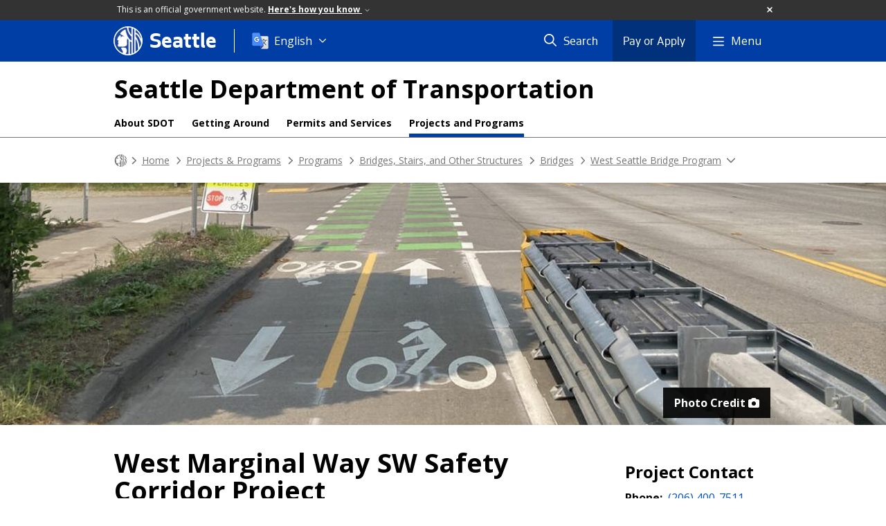

--- FILE ---
content_type: text/html; charset=utf-8
request_url: https://www.seattle.gov/transportation/projects-and-programs/programs/bridges-stairs-and-other-structures/bridges/west-seattle-bridge-program/west-marginal-way-sw-improvements
body_size: 38132
content:

<!DOCTYPE html>
<html xmlns="http://www.w3.org/1999/xhtml" lang="en" xml:lang="en" class="GlobalMegaMenu_FF LeftNavVue_FF TopNavVueJS_FF Tabs2021_FF RssCard_FF OfficialBanner_FF GlobalFooterSocialMedia_FF PhotoGallery_FF JWPlayerUrlSigning_FF PE_Prod_FF DisableCoreER_FF useSiteImprove_FF enableFaStylePackage_FF boardCommissionHomeColorBlockAndBanner_FF">
<head>
    <script>
        dataLayer = [{
        }];
        var GlobalMegaMenu_FF = true;
		var LeftNavVue_FF = true;
		var TopNavVueJS_FF = true;
		var Tabs2021_FF = true;
		var RssCard_FF = true;
		var OfficialBanner_FF = true;
		var GlobalFooterSocialMedia_FF = true;
		var PhotoGallery_FF = true;
		var JWPlayerUrlSigning_FF = true;
		var PE_FF = false;
		var PE_QA_FF = false;
		var PE_Prod_FF = true;
		var DisableCoreER_FF = true;
		var useBugHerd_FF = false;
		var useSiteImprove_FF = true;
		var QaBannerOn_FF = false;
		var enableFaStylePackage_FF = true;
		var boardCommissionHomeColorBlockAndBanner_FF = true;
    </script>
    <meta name="viewport" content="width=device-width, initial-scale=1.0">
    <link rel="icon" href="/favicon.ico" type="image/x-icon" sizes="any">
    <link rel="icon" href="/favicon.svg" type="image/svg+xml">
    <link rel="icon" href="/favicon-48.png" sizes="48x48" type="image/png">
<link rel="canonical" href="https://www.seattle.gov/transportation/projects-and-programs/programs/bridges-stairs-and-other-structures/bridges/west-seattle-bridge-program/west-marginal-way-sw-improvements" />
        <!-- Google Tag Manager -->
        <script>
            (function (w, d, s, l, i) {
                w[l] = w[l] || []; w[l].push({
                    'gtm.start':
                        new Date().getTime(), event: 'gtm.js'
                }); var f = d.getElementsByTagName(s)[0],
                    j = d.createElement(s), dl = l != 'dataLayer' ? '&l=' + l : ''; j.async = true; j.src =
                        'https://www.googletagmanager.com/gtm.js?id=' + i + dl; f.parentNode.insertBefore(j, f);
            })(window, document, 'script', 'dataLayer', 'GTM-PXQBQ2');
        </script>
        <!-- End Google Tag Manager -->
            <title>West Marginal Way SW Safety Corridor Project - Transportation | seattle.gov</title>
            <meta name="description" content="Improvements and changes planned for West Marginal Way SW" />
            <meta name="keywords" content="" />
            <meta name="robots" content="" />
                <base href="/" />

    <meta charset="utf-8">
    
        <link rel="stylesheet" type="text/css" href="cms_resources/css/bootstrap-3.3.7.min.css"  />
        <link rel="stylesheet" type="text/css" href="cms_resources/css/responsive2015.min.css"  />
        <link rel="stylesheet" type="text/css" href="cms_resources/css/shared2016.min.css"  />
        <script type="text/javascript" src="https://code.jquery.com/jquery-3.4.1.min.js" crossorigin=anonymous integrity=sha256-CSXorXvZcTkaix6Yvo6HppcZGetbYMGWSFlBw8HfCJo=></script>     
        <script type="text/javascript" src="https://www.trumba.com/scripts/spuds.js"></script>
            <script type="text/javascript" src="cms_resources/js/axios.min.js"></script>
            <script type="text/javascript" src="https://cdn.jwplayer.com/libraries/Ctujouh4.js?exp=1768447688284&amp;sig=80d23dbd210ddb9b23178e20ba4a066f"></script>
        


<script>
    var pageXID = 'x121044';
    var topNavXID = 'x69439';
    var languagesListXID = 'x121473';
    var isDepartmentMode = 'True';
    var leftNavTreeXID = 'x69446';
    var tabComponentID = '';
</script>
</head>
<body class="aws102" >
    <!-- Google Tag Manager (noscript) -->
    <noscript>
        <iframe src="//www.googletagmanager.com/ns.html?id=GTM-PXQBQ2"
                height="0" width="0" style="display:none;visibility:hidden"></iframe>
    </noscript>
    <!-- End Google Tag Manager (noscript) -->

    
<!--wrapper start-->




    <header>
        <div id="header">
            
                    <div id="vue-component-globalHeader"></div>
            <nav id="slideMenuNav" aria-label="Slide menu navigation">
                <ul id="seagovMenuMobile" class="list-group slidemenu-right" title="Main Menu" data-departmentname="Transportation" data-departmenturl="transportation">
                    
                    <li class="list-group-item first" id="closeMobileContainer">
                        <button id="mainMenuCloseMobile" aria-label="Close">
                            Close <i class="fa-regular fa-times" title="Close" aria-label="Close"></i>
                        </button>
                    </li>
                    <li id="currentMenuContextWrapper" class="list-group-item">
                        <ul id="currentMenuContext">
                                <li id="backReturn" class="list-group-item seattleHomeMobile" data-menuTarget="Seattle.gov">
                                    <span class='fa-regular fa-chevron-left' title="Back to" aria-label="Back to"></span>
                                    <span id="backReturnText">Main Menu</span><span class="fa-regular fa-chevron-right" title="Back to Main Menu" aria-label="Back to Main Menu"></span>
                                </li>
                                    <li id="activeMobileHeading" class="list-group-item deptHomeMobile"><a href="transportation"     >Transportation</a>
</li>
            <li class="list-group-item navItem hasChildren" data-parenttarget="Home">
                <a href="/transportation/about-us"    title="Main Menu Mobile - Home About Us" >About Us<span class='fa-regular fa-chevron-right' title='About Us' aria-label='About Us Icon'></span></a>

                <ul data-childrentarget="About Us">
            <li class="list-group-item navItem hasChildren" data-parenttarget="About Us">
                <a href="/transportation/about-us/contact-us"    title="Main Menu Mobile - About Us Contact Us" >Contact Us<span class='fa-regular fa-chevron-right' title='Contact Us' aria-label='Contact Us Icon'></span></a>

                <ul data-childrentarget="Contact Us">
        <li class="list-group-item navItem" data-parenttarget="Contact Us"><a href="/transportation/about-us/contact-us/outreach-staff"    title="Main Menu Mobile - Contact Us Outreach Staff" >Outreach Staff</a>
</li>
                </ul>
            </li>
        <li class="list-group-item navItem" data-parenttarget="About Us"><a href="/transportation/about-us/asset-and-performance-management"    title="Main Menu Mobile - About Us Asset & Performance Management" >Asset & Performance Management</a>
</li>
        <li class="list-group-item navItem" data-parenttarget="About Us"><a href="/transportation/about-us/careers"    title="Main Menu Mobile - About Us Careers" >Careers</a>
</li>
        <li class="list-group-item navItem" data-parenttarget="About Us"><a href="transportation/document-library"    title="Main Menu Mobile - About Us Document Library" >Document Library</a>
</li>
            <li class="list-group-item navItem hasChildren" data-parenttarget="About Us">
                <a href="/transportation/about-us/seattle-transportation-plan"    title="Main Menu Mobile - About Us Seattle Transportation Plan" >Seattle Transportation Plan<span class='fa-regular fa-chevron-right' title='Seattle Transportation Plan' aria-label='Seattle Transportation Plan Icon'></span></a>

                <ul data-childrentarget="Seattle Transportation Plan">
        <li class="list-group-item navItem" data-parenttarget="Seattle Transportation Plan"><a href="/transportation/about-us/seattle-transportation-plan/implementation-outlook"    title="Main Menu Mobile - Seattle Transportation Plan Seattle Transportation Plan - 3 Year Implementation Outlook" >Seattle Transportation Plan - 3 Year Implementation Outlook</a>
</li>
                </ul>
            </li>
            <li class="list-group-item navItem hasChildren" data-parenttarget="About Us">
                <a href="/transportation/about-us/funding"    title="Main Menu Mobile - About Us Funding" >Funding<span class='fa-regular fa-chevron-right' title='Funding' aria-label='Funding Icon'></span></a>

                <ul data-childrentarget="Funding">
            <li class="list-group-item navItem hasChildren" data-parenttarget="Funding">
                <a href="/transportation/about-us/funding/seattle-transportation-levy"    title="Main Menu Mobile - Funding 2024 Seattle Transportation Levy" >2024 Seattle Transportation Levy<span class='fa-regular fa-chevron-right' title='2024 Seattle Transportation Levy' aria-label='2024 Seattle Transportation Levy Icon'></span></a>

                <ul data-childrentarget="2024 Seattle Transportation Levy">
        <li class="list-group-item navItem" data-parenttarget="2024 Seattle Transportation Levy"><a href="/transportation/about-us/funding/seattle-transportation-levy/reports-and-achievements"    title="Main Menu Mobile - 2024 Seattle Transportation Levy Reports and Achievements" >Reports and Achievements</a>
</li>
        <li class="list-group-item navItem" data-parenttarget="2024 Seattle Transportation Levy"><a href="/transportation/about-us/funding/seattle-transportation-levy/2015-seattle-transportation-levy"    title="Main Menu Mobile - 2024 Seattle Transportation Levy 2015 Seattle Transportation Levy (Levy to Move Seattle)" >2015 Seattle Transportation Levy (Levy to Move Seattle)</a>
</li>
        <li class="list-group-item navItem" data-parenttarget="2024 Seattle Transportation Levy"><a href="/transportation/about-us/funding/seattle-transportation-levy/2006-seattle-transportation-levy"    title="Main Menu Mobile - 2024 Seattle Transportation Levy 2006 Seattle Transportation Levy (Bridging the Gap)" >2006 Seattle Transportation Levy (Bridging the Gap)</a>
</li>
                </ul>
            </li>
        <li class="list-group-item navItem" data-parenttarget="Funding"><a href="/x79937.xml"    title="Main Menu Mobile - Funding Levy to Move Seattle" >Levy to Move Seattle</a>
</li>
        <li class="list-group-item navItem" data-parenttarget="Funding"><a href="/transportation/about-us/funding/grants"    title="Main Menu Mobile - Funding Grants" >Grants</a>
</li>
                </ul>
            </li>
            <li class="list-group-item navItem hasChildren" data-parenttarget="About Us">
                <a href="/transportation/about-us/get-involved"    title="Main Menu Mobile - About Us Get Involved and Learn More" >Get Involved and Learn More<span class='fa-regular fa-chevron-right' title='Get Involved and Learn More' aria-label='Get Involved and Learn More Icon'></span></a>

                <ul data-childrentarget="Get Involved and Learn More">
        <li class="list-group-item navItem" data-parenttarget="Get Involved and Learn More"><a href="/transportation/about-us/get-involved/outreach-and-engagement-101"    title="Main Menu Mobile - Get Involved and Learn More Building Major Projects and the Public Engagement Process" >Building Major Projects and the Public Engagement Process</a>
</li>
                </ul>
            </li>
            <li class="list-group-item navItem hasChildren" data-parenttarget="About Us">
                <a href="/transportation/about-us/office-of-equity-and-economic-inclusion"    title="Main Menu Mobile - About Us Office of Equity & Economic Inclusion" >Office of Equity & Economic Inclusion<span class='fa-regular fa-chevron-right' title='Office of Equity & Economic Inclusion' aria-label='Office of Equity & Economic Inclusion Icon'></span></a>

                <ul data-childrentarget="Office of Equity &amp; Economic Inclusion">
        <li class="list-group-item navItem" data-parenttarget="Office of Equity &amp; Economic Inclusion"><a href="/transportation/about-us/office-of-equity-and-economic-inclusion/title-vi"    title="Main Menu Mobile - Office of Equity & Economic Inclusion Title VI" >Title VI</a>
</li>
        <li class="list-group-item navItem" data-parenttarget="Office of Equity &amp; Economic Inclusion"><a href="/transportation/about-us/office-of-equity-and-economic-inclusion/rsjo"    title="Main Menu Mobile - Office of Equity & Economic Inclusion Race and Social Justice Ordinance" >Race and Social Justice Ordinance</a>
</li>
            <li class="list-group-item navItem hasChildren" data-parenttarget="Office of Equity &amp; Economic Inclusion">
                <a href="/transportation/about-us/office-of-equity-and-economic-inclusion/contracting-equity"    title="Main Menu Mobile - Office of Equity & Economic Inclusion Contracting Equity" >Contracting Equity<span class='fa-regular fa-chevron-right' title='Contracting Equity' aria-label='Contracting Equity Icon'></span></a>

                <ul data-childrentarget="Contracting Equity">
        <li class="list-group-item navItem" data-parenttarget="Contracting Equity"><a href="/transportation/about-us/office-of-equity-and-economic-inclusion/contracting-equity/goals"    title="Main Menu Mobile - Contracting Equity Goals" >Goals</a>
</li>
        <li class="list-group-item navItem" data-parenttarget="Contracting Equity"><a href="/transportation/about-us/office-of-equity-and-economic-inclusion/contracting-equity/opportunities"    title="Main Menu Mobile - Contracting Equity Opportunities" >Opportunities</a>
</li>
        <li class="list-group-item navItem" data-parenttarget="Contracting Equity"><a href="/transportation/about-us/office-of-equity-and-economic-inclusion/contracting-equity/faq"    title="Main Menu Mobile - Contracting Equity Frequently Asked Questions" >Frequently Asked Questions</a>
</li>
                </ul>
            </li>
                </ul>
            </li>
        <li class="list-group-item navItem" data-parenttarget="About Us"><a href="/transportation/about-us/organization"    title="Main Menu Mobile - About Us Organization" >Organization</a>
</li>
            <li class="list-group-item navItem hasChildren" data-parenttarget="About Us">
                <a href="/transportation/about-us/climate-response"    title="Main Menu Mobile - About Us Our Climate Response" >Our Climate Response<span class='fa-regular fa-chevron-right' title='Our Climate Response' aria-label='Our Climate Response Icon'></span></a>

                <ul data-childrentarget="Our Climate Response">
        <li class="list-group-item navItem" data-parenttarget="Our Climate Response"><a href="/transportation/about-us/climate-response/low-pollution-neighborhoods"    title="Main Menu Mobile - Our Climate Response Low-Pollution Neighborhoods" >Low-Pollution Neighborhoods</a>
</li>
                </ul>
            </li>
        <li class="list-group-item navItem" data-parenttarget="About Us"><a href="/transportation/about-us/faqs"    title="Main Menu Mobile - About Us Frequently Asked Questions" >Frequently Asked Questions</a>
</li>
                </ul>
            </li>
            <li class="list-group-item navItem hasChildren" data-parenttarget="Home">
                <a href="/transportation/getting-around"    title="Main Menu Mobile - Home Getting Around Seattle" >Getting Around Seattle<span class='fa-regular fa-chevron-right' title='Getting Around Seattle' aria-label='Getting Around Seattle Icon'></span></a>

                <ul data-childrentarget="Getting Around Seattle">
        <li class="list-group-item navItem" data-parenttarget="Getting Around Seattle"><a href="/transportation/getting-around/wsdot-revive-i-5"    title="Main Menu Mobile - Getting Around Seattle WSDOT's Revive I-5 project " >WSDOT's Revive I-5 project </a>
</li>
        <li class="list-group-item navItem" data-parenttarget="Getting Around Seattle"><a href="/transportation/getting-around/bicycling"    title="Main Menu Mobile - Getting Around Seattle Bicycling" >Bicycling</a>
</li>
        <li class="list-group-item navItem" data-parenttarget="Getting Around Seattle"><a href="/transportation/getting-around/driving-and-parking"    title="Main Menu Mobile - Getting Around Seattle Driving & Parking" >Driving & Parking</a>
</li>
            <li class="list-group-item navItem hasChildren" data-parenttarget="Getting Around Seattle">
                <a href="/transportation/getting-around/transit"    title="Main Menu Mobile - Getting Around Seattle Transit" >Transit<span class='fa-regular fa-chevron-right' title='Transit' aria-label='Transit Icon'></span></a>

                <ul data-childrentarget="Transit">
            <li class="list-group-item navItem hasChildren" data-parenttarget="Transit">
                <a href="/transportation/getting-around/transit/streetcar"    title="Main Menu Mobile - Transit Seattle Streetcar" >Seattle Streetcar<span class='fa-regular fa-chevron-right' title='Seattle Streetcar' aria-label='Seattle Streetcar Icon'></span></a>

                <ul data-childrentarget="Seattle Streetcar">
        <li class="list-group-item navItem" data-parenttarget="Seattle Streetcar"><a href="/transportation/getting-around/transit/streetcar/safety-tips"    title="Main Menu Mobile - Seattle Streetcar Streetcar Safety" >Streetcar Safety</a>
</li>
        <li class="list-group-item navItem" data-parenttarget="Seattle Streetcar"><a href="/transportation/getting-around/transit/streetcar/accessibility"    title="Main Menu Mobile - Seattle Streetcar Accessibility" >Accessibility</a>
</li>
        <li class="list-group-item navItem" data-parenttarget="Seattle Streetcar"><a href="/transportation/getting-around/transit/streetcar/first-hill-line"    title="Main Menu Mobile - Seattle Streetcar First Hill Line" >First Hill Line</a>
</li>
        <li class="list-group-item navItem" data-parenttarget="Seattle Streetcar"><a href="/transportation/getting-around/transit/streetcar/south-lake-union-line"    title="Main Menu Mobile - Seattle Streetcar South Lake Union Line" >South Lake Union Line</a>
</li>
        <li class="list-group-item navItem" data-parenttarget="Seattle Streetcar"><a href="/transportation/getting-around/transit/streetcar/fares-and-orca-card"    title="Main Menu Mobile - Seattle Streetcar Fares & ORCA Card" >Fares & ORCA Card</a>
</li>
        <li class="list-group-item navItem" data-parenttarget="Seattle Streetcar"><a href="/transportation/getting-around/transit/streetcar/tools-and-resources"    title="Main Menu Mobile - Seattle Streetcar Tools & Resources" >Tools & Resources</a>
</li>
        <li class="list-group-item navItem" data-parenttarget="Seattle Streetcar"><a href="/transportation/getting-around/transit/streetcar/sponsorship"    title="Main Menu Mobile - Seattle Streetcar Streetcar Sponsorship" >Streetcar Sponsorship</a>
</li>
        <li class="list-group-item navItem" data-parenttarget="Seattle Streetcar"><a href="/transportation/getting-around/transit/streetcar/contact-us"    title="Main Menu Mobile - Seattle Streetcar Contact Us" >Contact Us</a>
</li>
                </ul>
            </li>
                </ul>
            </li>
        <li class="list-group-item navItem" data-parenttarget="Getting Around Seattle"><a href="/transportation/getting-around/trucking"    title="Main Menu Mobile - Getting Around Seattle Trucking" >Trucking</a>
</li>
        <li class="list-group-item navItem" data-parenttarget="Getting Around Seattle"><a href="/transportation/getting-around/walking"    title="Main Menu Mobile - Getting Around Seattle Walking" >Walking</a>
</li>
                </ul>
            </li>
            <li class="list-group-item navItem hasChildren" data-parenttarget="Home">
                <a href="/transportation/projects-and-programs"    title="Main Menu Mobile - Home Projects & Programs" >Projects & Programs<span class='fa-regular fa-chevron-right' title='Projects & Programs' aria-label='Projects & Programs Icon'></span></a>

                <ul data-childrentarget="Projects &amp; Programs">
            <li class="list-group-item navItem hasChildren" data-parenttarget="Projects &amp; Programs">
                <a href="/transportation/projects-and-programs/completed-projects"    title="Main Menu Mobile - Projects & Programs Completed Projects" >Completed Projects<span class='fa-regular fa-chevron-right' title='Completed Projects' aria-label='Completed Projects Icon'></span></a>

                <ul data-childrentarget="Completed Projects">
        <li class="list-group-item navItem" data-parenttarget="Completed Projects"><a href="/x149496.xml"    title="Main Menu Mobile - Completed Projects DistrictFilterInsert" >DistrictFilterInsert</a>
</li>
        <li class="list-group-item navItem" data-parenttarget="Completed Projects"><a href="/x149495.xml"    title="Main Menu Mobile - Completed Projects CompletedProjectFilter_SDOT" >CompletedProjectFilter_SDOT</a>
</li>
                </ul>
            </li>
            <li class="list-group-item navItem hasChildren" data-parenttarget="Projects &amp; Programs">
                <a href="/transportation/projects-and-programs/safety-first"    title="Main Menu Mobile - Projects & Programs Safety First" >Safety First<span class='fa-regular fa-chevron-right' title='Safety First' aria-label='Safety First Icon'></span></a>

                <ul data-childrentarget="Safety First">
            <li class="list-group-item navItem hasChildren" data-parenttarget="Safety First">
                <a href="/transportation/projects-and-programs/safety-first/safe-routes-to-school"    title="Main Menu Mobile - Safety First Safe Routes to School" >Safe Routes to School<span class='fa-regular fa-chevron-right' title='Safe Routes to School' aria-label='Safe Routes to School Icon'></span></a>

                <ul data-childrentarget="Safe Routes to School">
            <li class="list-group-item navItem hasChildren" data-parenttarget="Safe Routes to School">
                <a href="/transportation/projects-and-programs/safety-first/safe-routes-to-school/bike-to-books"    title="Main Menu Mobile - Safe Routes to School Bike to Books" >Bike to Books<span class='fa-regular fa-chevron-right' title='Bike to Books' aria-label='Bike to Books Icon'></span></a>

                <ul data-childrentarget="Bike to Books">
        <li class="list-group-item navItem" data-parenttarget="Bike to Books"><a href="/transportation/projects-and-programs/safety-first/safe-routes-to-school/bike-to-books/biketobooks_tigrinya"    title="Main Menu Mobile - Bike to Books ብሽክለታ ናብ መጻሕፍቲ (Bike to Books)" >ብሽክለታ ናብ መጻሕፍቲ (Bike to Books)</a>
</li>
        <li class="list-group-item navItem" data-parenttarget="Bike to Books"><a href="/transportation/projects-and-programs/safety-first/safe-routes-to-school/bike-to-books/biketobooks_somali"    title="Main Menu Mobile - Bike to Books Baaskiil u kaxee Buugaagta" >Baaskiil u kaxee Buugaagta</a>
</li>
        <li class="list-group-item navItem" data-parenttarget="Bike to Books"><a href="/transportation/projects-and-programs/safety-first/safe-routes-to-school/bike-to-books/biketobooks_amharic"    title="Main Menu Mobile - Bike to Books ከብስክሌት እስከ መጽሐፍት" >ከብስክሌት እስከ መጽሐፍት</a>
</li>
        <li class="list-group-item navItem" data-parenttarget="Bike to Books"><a href="/transportation/projects-and-programs/safety-first/safe-routes-to-school/bike-to-books/biketobooks_chinesetrad"    title="Main Menu Mobile - Bike to Books 「騎車去閱讀（Bike to Books）」" >「騎車去閱讀（Bike to Books）」</a>
</li>
        <li class="list-group-item navItem" data-parenttarget="Bike to Books"><a href="/transportation/projects-and-programs/safety-first/safe-routes-to-school/bike-to-books/biketobooks_arabic"    title="Main Menu Mobile - Bike to Books Bike to Books (الدراجة إلى الكتب)" >Bike to Books (الدراجة إلى الكتب)</a>
</li>
        <li class="list-group-item navItem" data-parenttarget="Bike to Books"><a href="/transportation/projects-and-programs/safety-first/safe-routes-to-school/bike-to-books/biketobooks_vietnamese"    title="Main Menu Mobile - Bike to Books Cuộc Thi Bike to Books" >Cuộc Thi Bike to Books</a>
</li>
        <li class="list-group-item navItem" data-parenttarget="Bike to Books"><a href="/transportation/projects-and-programs/safety-first/safe-routes-to-school/bike-to-books/biketobooks_pashto"    title="Main Menu Mobile - Bike to Books د کتابونو لپاره بایسکل (Bike to Books)" >د کتابونو لپاره بایسکل (Bike to Books)</a>
</li>
        <li class="list-group-item navItem" data-parenttarget="Bike to Books"><a href="/transportation/projects-and-programs/safety-first/safe-routes-to-school/bike-to-books/biketobooks_dari"    title="Main Menu Mobile - Bike to Books بایسکل تا کتاب ها (Bike to Books)" >بایسکل تا کتاب ها (Bike to Books)</a>
</li>
        <li class="list-group-item navItem" data-parenttarget="Bike to Books"><a href="/transportation/projects-and-programs/safety-first/safe-routes-to-school/bike-to-books/biketobooks_spanish"    title="Main Menu Mobile - Bike to Books A los libros en bici" >A los libros en bici</a>
</li>
                </ul>
            </li>
        <li class="list-group-item navItem" data-parenttarget="Safe Routes to School"><a href="/transportation/projects-and-programs/safety-first/safe-routes-to-school/broadview-thomson-and-cedar-park-elementary"    title="Main Menu Mobile - Safe Routes to School Safe Routes to School: Broadview-Thomson & Cedar Park Elementary" >Safe Routes to School: Broadview-Thomson & Cedar Park Elementary</a>
</li>
        <li class="list-group-item navItem" data-parenttarget="Safe Routes to School"><a href="/transportation/projects-and-programs/safety-first/safe-routes-to-school/lets-go"    title="Main Menu Mobile - Safe Routes to School Let's Go Walk and Bike Education Program " >Let's Go Walk and Bike Education Program </a>
</li>
        <li class="list-group-item navItem" data-parenttarget="Safe Routes to School"><a href="/transportation/projects-and-programs/safety-first/safe-routes-to-school/share-your-walking-or-biking-story"    title="Main Menu Mobile - Safe Routes to School Share Your Walking or Biking Story" >Share Your Walking or Biking Story</a>
</li>
        <li class="list-group-item navItem" data-parenttarget="Safe Routes to School"><a href="/transportation/projects-and-programs/safety-first/safe-routes-to-school/find-books-with-walking-and-biking-themes"    title="Main Menu Mobile - Safe Routes to School Find Books with Walking and Biking Themes" >Find Books with Walking and Biking Themes</a>
</li>
        <li class="list-group-item navItem" data-parenttarget="Safe Routes to School"><a href="/transportation/projects-and-programs/safety-first/safe-routes-to-school/school-streets"    title="Main Menu Mobile - Safe Routes to School School Streets" >School Streets</a>
</li>
        <li class="list-group-item navItem" data-parenttarget="Safe Routes to School"><a href="/transportation/projects-and-programs/safety-first/safe-routes-to-school/ashworth-ave-n"    title="Main Menu Mobile - Safe Routes to School Safe Routes to School: Ashworth Ave N" >Safe Routes to School: Ashworth Ave N</a>
</li>
        <li class="list-group-item navItem" data-parenttarget="Safe Routes to School"><a href="/transportation/projects-and-programs/safety-first/safe-routes-to-school/learning-landscapes"    title="Main Menu Mobile - Safe Routes to School Learning Landscapes" >Learning Landscapes</a>
</li>
        <li class="list-group-item navItem" data-parenttarget="Safe Routes to School"><a href="/transportation/projects-and-programs/safety-first/safe-routes-to-school/hamilton-middle-school"    title="Main Menu Mobile - Safe Routes to School Safe Routes to School: Hamilton Middle School" >Safe Routes to School: Hamilton Middle School</a>
</li>
            <li class="list-group-item navItem hasChildren" data-parenttarget="Safe Routes to School">
                <a href="/transportation/projects-and-programs/safety-first/safe-routes-to-school/safe-routes-to-school-racial-equity-analysis"    title="Main Menu Mobile - Safe Routes to School Safe Routes to School Racial Equity Analysis" >Safe Routes to School Racial Equity Analysis<span class='fa-regular fa-chevron-right' title='Safe Routes to School Racial Equity Analysis' aria-label='Safe Routes to School Racial Equity Analysis Icon'></span></a>

                <ul data-childrentarget="Safe Routes to School Racial Equity Analysis">
        <li class="list-group-item navItem" data-parenttarget="Safe Routes to School Racial Equity Analysis"><a href="/transportation/projects-and-programs/safety-first/safe-routes-to-school/safe-routes-to-school-racial-equity-analysis/espa&#241;ol"    title="Main Menu Mobile - Safe Routes to School Racial Equity Analysis Análisis de igualdad de razas en Caminos Seguros al Colegio" >Análisis de igualdad de razas en Caminos Seguros al Colegio</a>
</li>
        <li class="list-group-item navItem" data-parenttarget="Safe Routes to School Racial Equity Analysis"><a href="/transportation/projects-and-programs/safety-first/safe-routes-to-school/safe-routes-to-school-racial-equity-analysis/tiếng-việt"    title="Main Menu Mobile - Safe Routes to School Racial Equity Analysis Phân Tích Tính Bình Đẳng Chủng Tộc của chương trình các Tuyến đường An toàn tới Trường" >Phân Tích Tính Bình Đẳng Chủng Tộc của chương trình các Tuyến đường An toàn tới Trường</a>
</li>
        <li class="list-group-item navItem" data-parenttarget="Safe Routes to School Racial Equity Analysis"><a href="/transportation/projects-and-programs/safety-first/safe-routes-to-school/safe-routes-to-school-racial-equity-analysis/繁體中文"    title="Main Menu Mobile - Safe Routes to School Racial Equity Analysis 安全上學路線種族平等分析" >安全上學路線種族平等分析</a>
</li>
        <li class="list-group-item navItem" data-parenttarget="Safe Routes to School Racial Equity Analysis"><a href="/transportation/projects-and-programs/safety-first/safe-routes-to-school/safe-routes-to-school-racial-equity-analysis/soomaali"    title="Main Menu Mobile - Safe Routes to School Racial Equity Analysis Falanqaynta Sinnaanta Jinsiyadaha ee Waddooyinka Ammaanka ah ee Lagu Tago Dugsiyada" >Falanqaynta Sinnaanta Jinsiyadaha ee Waddooyinka Ammaanka ah ee Lagu Tago Dugsiyada</a>
</li>
        <li class="list-group-item navItem" data-parenttarget="Safe Routes to School Racial Equity Analysis"><a href="/transportation/projects-and-programs/safety-first/safe-routes-to-school/safe-routes-to-school-racial-equity-analysis/tagalog"    title="Main Menu Mobile - Safe Routes to School Racial Equity Analysis Mga Ligtas na Ruta papuntang Paaralan na Pagsusuri sa Pagkakapanta-pantay ng Lahi" >Mga Ligtas na Ruta papuntang Paaralan na Pagsusuri sa Pagkakapanta-pantay ng Lahi</a>
</li>
        <li class="list-group-item navItem" data-parenttarget="Safe Routes to School Racial Equity Analysis"><a href="/transportation/projects-and-programs/safety-first/safe-routes-to-school/safe-routes-to-school-racial-equity-analysis/oromiffa"    title="Main Menu Mobile - Safe Routes to School Racial Equity Analysis Xiinxala Qal-qixxummaa Qomoo Daandii Qajeelaa Gara Mana Barumsaatti" >Xiinxala Qal-qixxummaa Qomoo Daandii Qajeelaa Gara Mana Barumsaatti</a>
</li>
        <li class="list-group-item navItem" data-parenttarget="Safe Routes to School Racial Equity Analysis"><a href="/transportation/projects-and-programs/safety-first/safe-routes-to-school/safe-routes-to-school-racial-equity-analysis/በአማርኛ"    title="Main Menu Mobile - Safe Routes to School Racial Equity Analysis ደህንነታቸው የተጠበቁ ወደ ትምህርት ቤት የጉዞ መሥመሮች የዘር ፍትዓዊነት ትንታኔ" >ደህንነታቸው የተጠበቁ ወደ ትምህርት ቤት የጉዞ መሥመሮች የዘር ፍትዓዊነት ትንታኔ</a>
</li>
        <li class="list-group-item navItem" data-parenttarget="Safe Routes to School Racial Equity Analysis"><a href="/transportation/projects-and-programs/safety-first/safe-routes-to-school/safe-routes-to-school-racial-equity-analysis/ትግርኛ"    title="Main Menu Mobile - Safe Routes to School Racial Equity Analysis ንደሕንነቱ ዝተሓለወ መንገዲ ቤት ትምህርቲ ትንታነ ዘርኣዊ ፍትሒ" >ንደሕንነቱ ዝተሓለወ መንገዲ ቤት ትምህርቲ ትንታነ ዘርኣዊ ፍትሒ</a>
</li>
                </ul>
            </li>
        <li class="list-group-item navItem" data-parenttarget="Safe Routes to School"><a href="/transportation/projects-and-programs/safety-first/safe-routes-to-school/incentives"    title="Main Menu Mobile - Safe Routes to School Safe Routes to School Walking and Biking Packages" >Safe Routes to School Walking and Biking Packages</a>
</li>
        <li class="list-group-item navItem" data-parenttarget="Safe Routes to School"><a href="/transportation/projects-and-programs/safety-first/safe-routes-to-school/mini-grants"    title="Main Menu Mobile - Safe Routes to School Mini Grants" >Mini Grants</a>
</li>
        <li class="list-group-item navItem" data-parenttarget="Safe Routes to School"><a href="/transportation/projects-and-programs/safety-first/safe-routes-to-school/flashing-beacons-and-map"    title="Main Menu Mobile - Safe Routes to School School Zone Flashing Beacons" >School Zone Flashing Beacons</a>
</li>
        <li class="list-group-item navItem" data-parenttarget="Safe Routes to School"><a href="/transportation/projects-and-programs/safety-first/safe-routes-to-school/school-walking-maps"    title="Main Menu Mobile - Safe Routes to School Safe Routes to School Walking and Biking Maps" >Safe Routes to School Walking and Biking Maps</a>
</li>
        <li class="list-group-item navItem" data-parenttarget="Safe Routes to School"><a href="/transportation/projects-and-programs/safety-first/safe-routes-to-school/18th-ave-sw"    title="Main Menu Mobile - Safe Routes to School Safe Routes to School: 18th Ave SW" >Safe Routes to School: 18th Ave SW</a>
</li>
        <li class="list-group-item navItem" data-parenttarget="Safe Routes to School"><a href="/transportation/projects-and-programs/safety-first/safe-routes-to-school/21st-ave"    title="Main Menu Mobile - Safe Routes to School Safe Routes to School: 21st Ave" >Safe Routes to School: 21st Ave</a>
</li>
        <li class="list-group-item navItem" data-parenttarget="Safe Routes to School"><a href="/transportation/projects-and-programs/safety-first/safe-routes-to-school/35th-ave-sw"    title="Main Menu Mobile - Safe Routes to School Arbor Heights Safe Routes to School Project: 35th Ave SW from SW 100th St to SW 106th S" >Arbor Heights Safe Routes to School Project: 35th Ave SW from SW 100th St to SW 106th S</a>
</li>
        <li class="list-group-item navItem" data-parenttarget="Safe Routes to School"><a href="/transportation/projects-and-programs/safety-first/safe-routes-to-school/dearborn-park-elementary"    title="Main Menu Mobile - Safe Routes to School Safe Routes to School: Dearborn Park Elementary" >Safe Routes to School: Dearborn Park Elementary</a>
</li>
        <li class="list-group-item navItem" data-parenttarget="Safe Routes to School"><a href="/transportation/projects-and-programs/safety-first/safe-routes-to-school/e-lynn-street-and-19th-ave-e"    title="Main Menu Mobile - Safe Routes to School Montlake Safe Routes to School: E Lynn St and 19th Ave E" >Montlake Safe Routes to School: E Lynn St and 19th Ave E</a>
</li>
        <li class="list-group-item navItem" data-parenttarget="Safe Routes to School"><a href="/transportation/projects-and-programs/safety-first/safe-routes-to-school/john-rogers-elementary"    title="Main Menu Mobile - Safe Routes to School Safe Routes to School: John Rogers Elementary" >Safe Routes to School: John Rogers Elementary</a>
</li>
        <li class="list-group-item navItem" data-parenttarget="Safe Routes to School"><a href="/transportation/projects-and-programs/safety-first/safe-routes-to-school/safe-routes-to-school-wing-luke-elementary"    title="Main Menu Mobile - Safe Routes to School Safe Routes to School: Wing Luke Elementary" >Safe Routes to School: Wing Luke Elementary</a>
</li>
        <li class="list-group-item navItem" data-parenttarget="Safe Routes to School"><a href="/transportation/projects-and-programs/safety-first/safe-routes-to-school/rainier-view-elementary"    title="Main Menu Mobile - Safe Routes to School Safe Routes to School: Rainier View Elementary" >Safe Routes to School: Rainier View Elementary</a>
</li>
        <li class="list-group-item navItem" data-parenttarget="Safe Routes to School"><a href="/transportation/projects-and-programs/safety-first/safe-routes-to-school/sw-myrtle-st--18th-ave-sw--sw-orchard-st"    title="Main Menu Mobile - Safe Routes to School Sanislo Elementary Safe Routes to School: SW Myrtle St, 18th Ave SW and SW Orchard St" >Sanislo Elementary Safe Routes to School: SW Myrtle St, 18th Ave SW and SW Orchard St</a>
</li>
        <li class="list-group-item navItem" data-parenttarget="Safe Routes to School"><a href="/transportation/projects-and-programs/safety-first/safe-routes-to-school/wing-luke-elementary"    title="Main Menu Mobile - Safe Routes to School Safe Routes to School: Wing Luke Elementary" >Safe Routes to School: Wing Luke Elementary</a>
</li>
        <li class="list-group-item navItem" data-parenttarget="Safe Routes to School"><a href="/transportation/projects-and-programs/safety-first/safe-routes-to-school/wedgwood-elementary-school"    title="Main Menu Mobile - Safe Routes to School Safe Routes to School: Wedgwood Elementary School" >Safe Routes to School: Wedgwood Elementary School</a>
</li>
        <li class="list-group-item navItem" data-parenttarget="Safe Routes to School"><a href="/transportation/projects-and-programs/safety-first/safe-routes-to-school/student-travel-survey"    title="Main Menu Mobile - Safe Routes to School Safe Routes to School Student Travel Tally" >Safe Routes to School Student Travel Tally</a>
</li>
        <li class="list-group-item navItem" data-parenttarget="Safe Routes to School"><a href="/transportation/projects-and-programs/safety-first/safe-routes-to-school/lowell-meany"    title="Main Menu Mobile - Safe Routes to School Safe Routes to School: Lowell-Meany" >Safe Routes to School: Lowell-Meany</a>
</li>
        <li class="list-group-item navItem" data-parenttarget="Safe Routes to School"><a href="/transportation/projects-and-programs/safety-first/safe-routes-to-school/aki-kurose-middle-school"    title="Main Menu Mobile - Safe Routes to School Safe Routes to School: Aki Kurose Middle School" >Safe Routes to School: Aki Kurose Middle School</a>
</li>
        <li class="list-group-item navItem" data-parenttarget="Safe Routes to School"><a href="/transportation/projects-and-programs/safety-first/safe-routes-to-school/sacajawea-elementary-school"    title="Main Menu Mobile - Safe Routes to School Safe Routes to School: Sacajawea Elementary School" >Safe Routes to School: Sacajawea Elementary School</a>
</li>
        <li class="list-group-item navItem" data-parenttarget="Safe Routes to School"><a href="/transportation/projects-and-programs/safety-first/safe-routes-to-school/s-rose-st"    title="Main Menu Mobile - Safe Routes to School Safe Routes to School: Dunlap Elementary" >Safe Routes to School: Dunlap Elementary</a>
</li>
        <li class="list-group-item navItem" data-parenttarget="Safe Routes to School"><a href="/transportation/projects-and-programs/safety-first/safe-routes-to-school/1st-ave-ne-shared-use-path"    title="Main Menu Mobile - Safe Routes to School 1st Ave NE Shared-Use Path" >1st Ave NE Shared-Use Path</a>
</li>
                </ul>
            </li>
        <li class="list-group-item navItem" data-parenttarget="Safety First"><a href="/transportation/projects-and-programs/safety-first/sdot-response-team"    title="Main Menu Mobile - Safety First SDOT Response Team (SRT)" >SDOT Response Team (SRT)</a>
</li>
            <li class="list-group-item navItem hasChildren" data-parenttarget="Safety First">
                <a href="/transportation/projects-and-programs/safety-first/traffic-operations"    title="Main Menu Mobile - Safety First Traffic Operations" >Traffic Operations<span class='fa-regular fa-chevron-right' title='Traffic Operations' aria-label='Traffic Operations Icon'></span></a>

                <ul data-childrentarget="Traffic Operations">
        <li class="list-group-item navItem" data-parenttarget="Traffic Operations"><a href="/transportation/projects-and-programs/safety-first/traffic-operations/traffic-circles"    title="Main Menu Mobile - Traffic Operations Traffic Circles" >Traffic Circles</a>
</li>
                </ul>
            </li>
            <li class="list-group-item navItem hasChildren" data-parenttarget="Safety First">
                <a href="/transportation/projects-and-programs/safety-first/vision-zero"    title="Main Menu Mobile - Safety First Vision Zero" >Vision Zero<span class='fa-regular fa-chevron-right' title='Vision Zero' aria-label='Vision Zero Icon'></span></a>

                <ul data-childrentarget="Vision Zero">
        <li class="list-group-item navItem" data-parenttarget="Vision Zero"><a href="/transportation/projects-and-programs/safety-first/vision-zero/vision-zero-review"    title="Main Menu Mobile - Vision Zero Vision Zero: Top-to-Bottom Review" >Vision Zero: Top-to-Bottom Review</a>
</li>
        <li class="list-group-item navItem" data-parenttarget="Vision Zero"><a href="/transportation/projects-and-programs/safety-first/vision-zero/leading-pedestrian-intervals"    title="Main Menu Mobile - Vision Zero Leading Pedestrian Intervals" >Leading Pedestrian Intervals</a>
</li>
        <li class="list-group-item navItem" data-parenttarget="Vision Zero"><a href="/transportation/projects-and-programs/safety-first/vision-zero/speedlimits"    title="Main Menu Mobile - Vision Zero Speed Limits" >Speed Limits</a>
</li>
            <li class="list-group-item navItem hasChildren" data-parenttarget="Vision Zero">
                <a href="/transportation/projects-and-programs/safety-first/vision-zero/projects"    title="Main Menu Mobile - Vision Zero Vision Zero Projects" >Vision Zero Projects<span class='fa-regular fa-chevron-right' title='Vision Zero Projects' aria-label='Vision Zero Projects Icon'></span></a>

                <ul data-childrentarget="Vision Zero Projects">
        <li class="list-group-item navItem" data-parenttarget="Vision Zero Projects"><a href="/transportation/projects-and-programs/safety-first/vision-zero/projects/sodo-vision-zero-projects"    title="Main Menu Mobile - Vision Zero Projects SODO Vision Zero Projects" >SODO Vision Zero Projects</a>
</li>
        <li class="list-group-item navItem" data-parenttarget="Vision Zero Projects"><a href="/transportation/projects-and-programs/safety-first/vision-zero/projects/hardened-centerlines"    title="Main Menu Mobile - Vision Zero Projects Hardened Centerlines" >Hardened Centerlines</a>
</li>
        <li class="list-group-item navItem" data-parenttarget="Vision Zero Projects"><a href="/transportation/projects-and-programs/safety-first/vision-zero/projects/rainier-improvements"    title="Main Menu Mobile - Vision Zero Projects Rainier Improvements" >Rainier Improvements</a>
</li>
            <li class="list-group-item navItem hasChildren" data-parenttarget="Vision Zero Projects">
                <a href="/transportation/projects-and-programs/safety-first/vision-zero/projects/highland-park-way-sw-connection"    title="Main Menu Mobile - Vision Zero Projects Highland Park Way SW Connection Project" >Highland Park Way SW Connection Project<span class='fa-regular fa-chevron-right' title='Highland Park Way SW Connection Project' aria-label='Highland Park Way SW Connection Project Icon'></span></a>

                <ul data-childrentarget="Highland Park Way SW Connection Project">
        <li class="list-group-item navItem" data-parenttarget="Highland Park Way SW Connection Project"><a href="/transportation/projects-and-programs/safety-first/vision-zero/projects/highland-park-way-sw-connection/highland-park-way-sw-connection-spanish"    title="Main Menu Mobile - Highland Park Way SW Connection Project Proyecto de conexión Highland Park Way SW" >Proyecto de conexión Highland Park Way SW</a>
</li>
                </ul>
            </li>
        <li class="list-group-item navItem" data-parenttarget="Vision Zero Projects"><a href="/transportation/projects-and-programs/safety-first/vision-zero/projects/s-henderson-st-school-safety-project"    title="Main Menu Mobile - Vision Zero Projects S Henderson St School Safety Project " >S Henderson St School Safety Project </a>
</li>
        <li class="list-group-item navItem" data-parenttarget="Vision Zero Projects"><a href="/transportation/projects-and-programs/safety-first/vision-zero/projects/12th-ave-vision-zero-safety-corridor"    title="Main Menu Mobile - Vision Zero Projects 12th Ave Vision Zero  Safety Corridor" >12th Ave Vision Zero  Safety Corridor</a>
</li>
        <li class="list-group-item navItem" data-parenttarget="Vision Zero Projects"><a href="/transportation/projects-and-programs/safety-first/vision-zero/projects/arterial-traffic-calming"    title="Main Menu Mobile - Vision Zero Projects Vision Zero Arterial Traffic Calming Project " >Vision Zero Arterial Traffic Calming Project </a>
</li>
        <li class="list-group-item navItem" data-parenttarget="Vision Zero Projects"><a href="/transportation/projects-and-programs/safety-first/vision-zero/projects/s-jackson-st-vision-zero-safety-corridor"    title="Main Menu Mobile - Vision Zero Projects S Jackson St Vision Zero Safety Corridor" >S Jackson St Vision Zero Safety Corridor</a>
</li>
        <li class="list-group-item navItem" data-parenttarget="Vision Zero Projects"><a href="/transportation/projects-and-programs/safety-first/vision-zero/projects/safe-streets-for-all"    title="Main Menu Mobile - Vision Zero Projects Safe Streets for All" >Safe Streets for All</a>
</li>
                </ul>
            </li>
            <li class="list-group-item navItem hasChildren" data-parenttarget="Vision Zero">
                <a href="/transportation/projects-and-programs/safety-first/vision-zero/resources"    title="Main Menu Mobile - Vision Zero Reports and Studies" >Reports and Studies<span class='fa-regular fa-chevron-right' title='Reports and Studies' aria-label='Reports and Studies Icon'></span></a>

                <ul data-childrentarget="Reports and Studies">
        <li class="list-group-item navItem" data-parenttarget="Reports and Studies"><a href="/transportation/projects-and-programs/safety-first/vision-zero/resources/yard-signs"    title="Main Menu Mobile - Reports and Studies Yard Signs" >Yard Signs</a>
</li>
        <li class="list-group-item navItem" data-parenttarget="Reports and Studies"><a href="/transportation/projects-and-programs/safety-first/vision-zero/resources/educational-campaigns"    title="Main Menu Mobile - Reports and Studies Educational Campaigns" >Educational Campaigns</a>
</li>
        <li class="list-group-item navItem" data-parenttarget="Reports and Studies"><a href="/transportation/projects-and-programs/safety-first/vision-zero/resources/safety-swag"    title="Main Menu Mobile - Reports and Studies Safety Swag" >Safety Swag</a>
</li>
        <li class="list-group-item navItem" data-parenttarget="Reports and Studies"><a href="/transportation/projects-and-programs/safety-first/vision-zero/resources/traffic-safety-in-a-box"    title="Main Menu Mobile - Reports and Studies Traffic Safety in a Box" >Traffic Safety in a Box</a>
</li>
        <li class="list-group-item navItem" data-parenttarget="Reports and Studies"><a href="/transportation/projects-and-programs/safety-first/vision-zero/resources/bicycle-level-of-traffic-stress"    title="Main Menu Mobile - Reports and Studies Bicycle Level of Traffic Stress" >Bicycle Level of Traffic Stress</a>
</li>
                </ul>
            </li>
        <li class="list-group-item navItem" data-parenttarget="Vision Zero"><a href="/transportation/projects-and-programs/safety-first/vision-zero/safest-driver"    title="Main Menu Mobile - Vision Zero Seattle's Safest Driver" >Seattle's Safest Driver</a>
</li>
        <li class="list-group-item navItem" data-parenttarget="Vision Zero"><a href="/transportation/projects-and-programs/safety-first/vision-zero/partnerships"    title="Main Menu Mobile - Vision Zero Partnerships" >Partnerships</a>
</li>
        <li class="list-group-item navItem" data-parenttarget="Vision Zero"><a href="/transportation/projects-and-programs/safety-first/vision-zero/vision-zero-action-plan"    title="Main Menu Mobile - Vision Zero Vision Zero Action Plan 2024 Update" >Vision Zero Action Plan 2024 Update</a>
</li>
        <li class="list-group-item navItem" data-parenttarget="Vision Zero"><a href="/transportation/projects-and-programs/safety-first/vision-zero/safer-streets"    title="Main Menu Mobile - Vision Zero Safer Streets" >Safer Streets</a>
</li>
        <li class="list-group-item navItem" data-parenttarget="Vision Zero"><a href="/transportation/projects-and-programs/safety-first/vision-zero/safer-speeds"    title="Main Menu Mobile - Vision Zero Safer Speeds" >Safer Speeds</a>
</li>
        <li class="list-group-item navItem" data-parenttarget="Vision Zero"><a href="/transportation/projects-and-programs/safety-first/vision-zero/safer-people"    title="Main Menu Mobile - Vision Zero Safer People" >Safer People</a>
</li>
        <li class="list-group-item navItem" data-parenttarget="Vision Zero"><a href="/transportation/projects-and-programs/safety-first/vision-zero/safer-vehicles"    title="Main Menu Mobile - Vision Zero Safer Vehicles and Post-Crash Care" >Safer Vehicles and Post-Crash Care</a>
</li>
        <li class="list-group-item navItem" data-parenttarget="Vision Zero"><a href="/transportation/projects-and-programs/safety-first/vision-zero/traffic-safety-cameras"    title="Main Menu Mobile - Vision Zero Traffic Safety Camera Program " >Traffic Safety Camera Program </a>
</li>
                </ul>
            </li>
            <li class="list-group-item navItem hasChildren" data-parenttarget="Safety First">
                <a href="/transportation/projects-and-programs/safety-first/winter-weather-response"    title="Main Menu Mobile - Safety First Winter Weather Response" >Winter Weather Response<span class='fa-regular fa-chevron-right' title='Winter Weather Response' aria-label='Winter Weather Response Icon'></span></a>

                <ul data-childrentarget="Winter Weather Response">
        <li class="list-group-item navItem" data-parenttarget="Winter Weather Response"><a href="/transportation/projects-and-programs/safety-first/winter-weather-response/sdot-is-prepared"    title="Main Menu Mobile - Winter Weather Response SDOT Is Prepared" >SDOT Is Prepared</a>
</li>
        <li class="list-group-item navItem" data-parenttarget="Winter Weather Response"><a href="/transportation/projects-and-programs/safety-first/winter-weather-response/snow-plow-routes"    title="Main Menu Mobile - Winter Weather Response Snow Plow Routes" >Snow Plow Routes</a>
</li>
        <li class="list-group-item navItem" data-parenttarget="Winter Weather Response"><a href="/transportation/projects-and-programs/safety-first/winter-weather-response/how-to-prepare-and-assist"    title="Main Menu Mobile - Winter Weather Response Prepare for Winter Weather" >Prepare for Winter Weather</a>
</li>
        <li class="list-group-item navItem" data-parenttarget="Winter Weather Response"><a href="/transportation/projects-and-programs/safety-first/winter-weather-response/getting-around"    title="Main Menu Mobile - Winter Weather Response Getting Around in Winter Weather" >Getting Around in Winter Weather</a>
</li>
                </ul>
            </li>
            <li class="list-group-item navItem hasChildren" data-parenttarget="Safety First">
                <a href="/transportation/projects-and-programs/safety-first/landslide-response-and-repair"    title="Main Menu Mobile - Safety First Landslide Response & Repair" >Landslide Response & Repair<span class='fa-regular fa-chevron-right' title='Landslide Response & Repair' aria-label='Landslide Response & Repair Icon'></span></a>

                <ul data-childrentarget="Landslide Response &amp; Repair">
        <li class="list-group-item navItem" data-parenttarget="Landslide Response &amp; Repair"><a href="/transportation/rainierhazardmitigation"    title="Main Menu Mobile - Landslide Response & Repair Rainier Ave S Landslide Mitigation Project" >Rainier Ave S Landslide Mitigation Project</a>
</li>
        <li class="list-group-item navItem" data-parenttarget="Landslide Response &amp; Repair"><a href="/transportation/projects-and-programs/safety-first/landslide-response-and-repair/perkins-lane-w-retaining-wall-mitigation-project"    title="Main Menu Mobile - Landslide Response & Repair Perkins Lane W Retaining Wall Mitigation Project" >Perkins Lane W Retaining Wall Mitigation Project</a>
</li>
                </ul>
            </li>
        <li class="list-group-item navItem" data-parenttarget="Safety First"><a href="/transportation/projects-and-programs/safety-first/severe-weather"    title="Main Menu Mobile - Safety First Preparing for Severe Weather" >Preparing for Severe Weather</a>
</li>
                </ul>
            </li>
            <li class="list-group-item navItem hasChildren" data-parenttarget="Projects &amp; Programs">
                <a href="/transportation/projects-and-programs/current-projects"    title="Main Menu Mobile - Projects & Programs Current Projects" >Current Projects<span class='fa-regular fa-chevron-right' title='Current Projects' aria-label='Current Projects Icon'></span></a>

                <ul data-childrentarget="Current Projects">
        <li class="list-group-item navItem" data-parenttarget="Current Projects"><a href="/transportation/projects-and-programs/current-projects/14th-ave-s-reimagined"    title="Main Menu Mobile - Current Projects 14th Ave S Reimagined" >14th Ave S Reimagined</a>
</li>
        <li class="list-group-item navItem" data-parenttarget="Current Projects"><a href="/transportation/projects-and-programs/current-projects/pedestrian-refuge-islands"    title="Main Menu Mobile - Current Projects Pedestrian Refuge Islands" >Pedestrian Refuge Islands</a>
</li>
        <li class="list-group-item navItem" data-parenttarget="Current Projects"><a href="/transportation/projects-and-programs/current-projects/sw-barton-st-layover-repaving"    title="Main Menu Mobile - Current Projects SW Barton St Layover Repaving" >SW Barton St Layover Repaving</a>
</li>
        <li class="list-group-item navItem" data-parenttarget="Current Projects"><a href="/transportation/projects-and-programs/current-projects/curb-ramps-and-sidewalks"    title="Main Menu Mobile - Current Projects Pedestrian Ramp & Sidewalk Improvement Projects " >Pedestrian Ramp & Sidewalk Improvement Projects </a>
</li>
            <li class="list-group-item navItem hasChildren" data-parenttarget="Current Projects">
                <a href="/transportation/projects-and-programs/current-projects/aurora-ave-project"    title="Main Menu Mobile - Current Projects Aurora Ave Project" >Aurora Ave Project<span class='fa-regular fa-chevron-right' title='Aurora Ave Project' aria-label='Aurora Ave Project Icon'></span></a>

                <ul data-childrentarget="Aurora Ave Project">
        <li class="list-group-item navItem" data-parenttarget="Aurora Ave Project"><a href="/transportation/projects-and-programs/current-projects/aurora-ave-project/aurora-community-ideas-hub"    title="Main Menu Mobile - Aurora Ave Project Community Ideas Hub" >Community Ideas Hub</a>
</li>
                </ul>
            </li>
        <li class="list-group-item navItem" data-parenttarget="Current Projects"><a href="/transportation/projects-and-programs/current-projects/ballard-interbay-regional-transportation-system"    title="Main Menu Mobile - Current Projects Ballard-Interbay Regional Transportation System (BIRT)" >Ballard-Interbay Regional Transportation System (BIRT)</a>
</li>
        <li class="list-group-item navItem" data-parenttarget="Current Projects"><a href="/transportation/projects-and-programs/current-projects/georgetown-to-south-park-connection"    title="Main Menu Mobile - Current Projects Georgetown to South Park Safety Project" >Georgetown to South Park Safety Project</a>
</li>
        <li class="list-group-item navItem" data-parenttarget="Current Projects"><a href="/transportation/projects-and-programs/current-projects/judkins-park-station-access-project"    title="Main Menu Mobile - Current Projects Judkins Park Station Access Project" >Judkins Park Station Access Project</a>
</li>
        <li class="list-group-item navItem" data-parenttarget="Current Projects"><a href="/transportation/projects-and-programs/current-projects/mercer-corridor-project"    title="Main Menu Mobile - Current Projects Mercer Corridor Project" >Mercer Corridor Project</a>
</li>
        <li class="list-group-item navItem" data-parenttarget="Current Projects"><a href="/transportation/projects-and-programs/current-projects/pinehurst-station-access-and-safety-improvements"    title="Main Menu Mobile - Current Projects Pinehurst Station Access and Safety Improvements" >Pinehurst Station Access and Safety Improvements</a>
</li>
        <li class="list-group-item navItem" data-parenttarget="Current Projects"><a href="/transportation/projects-and-programs/current-projects/roosevelt-and-pinehurst-way-ne"    title="Main Menu Mobile - Current Projects Roosevelt and Pinehurst Way NE Paving & Safety Project " >Roosevelt and Pinehurst Way NE Paving & Safety Project </a>
</li>
        <li class="list-group-item navItem" data-parenttarget="Current Projects"><a href="/transportation/projects-and-programs/current-projects/chinatown-international-district-little-saigon-pedestrian-lighting-project"    title="Main Menu Mobile - Current Projects Chinatown-International District & Little Saigon Pedestrian Lighting Project" >Chinatown-International District & Little Saigon Pedestrian Lighting Project</a>
</li>
        <li class="list-group-item navItem" data-parenttarget="Current Projects"><a href="/transportation/projects-and-programs/current-projects/4th-ave-s-bridge-planning-study"    title="Main Menu Mobile - Current Projects 4th Ave S Bridge Planning Study" >4th Ave S Bridge Planning Study</a>
</li>
        <li class="list-group-item navItem" data-parenttarget="Current Projects"><a href="/transportation/projects-and-programs/current-projects/greenwood-ave-n-sidewalk-improvements"    title="Main Menu Mobile - Current Projects Greenwood Ave N Sidewalk Improvements" >Greenwood Ave N Sidewalk Improvements</a>
</li>
            <li class="list-group-item navItem hasChildren" data-parenttarget="Current Projects">
                <a href="/transportation/projects-and-programs/current-projects/whats-happening-in-southeast-seattle"    title="Main Menu Mobile - Current Projects What's Happening in Southeast Seattle" >What's Happening in Southeast Seattle<span class='fa-regular fa-chevron-right' title='What's Happening in Southeast Seattle' aria-label='What's Happening in Southeast Seattle Icon'></span></a>

                <ul data-childrentarget="What&#39;s Happening in Southeast Seattle">
        <li class="list-group-item navItem" data-parenttarget="What&#39;s Happening in Southeast Seattle"><a href="/transportation/projects-and-programs/current-projects/whats-happening-in-southeast-seattle/whats-happening-in-southeast-seattle---somali"    title="Main Menu Mobile - What's Happening in Southeast Seattle Maxaa ka dhacaya Koonfur-bari Seattle" >Maxaa ka dhacaya Koonfur-bari Seattle</a>
</li>
        <li class="list-group-item navItem" data-parenttarget="What&#39;s Happening in Southeast Seattle"><a href="/transportation/projects-and-programs/current-projects/whats-happening-in-southeast-seattle/whats-happening-in-southeast-seattle---chinese-trad"    title="Main Menu Mobile - What's Happening in Southeast Seattle 西雅圖東南部現正發生什麽" >西雅圖東南部現正發生什麽</a>
</li>
        <li class="list-group-item navItem" data-parenttarget="What&#39;s Happening in Southeast Seattle"><a href="/transportation/projects-and-programs/current-projects/whats-happening-in-southeast-seattle/whats-happening-in-southeast-seattle---vietnamese"    title="Main Menu Mobile - What's Happening in Southeast Seattle Các Dự Án ở Đông Nam Seattle" >Các Dự Án ở Đông Nam Seattle</a>
</li>
        <li class="list-group-item navItem" data-parenttarget="What&#39;s Happening in Southeast Seattle"><a href="/transportation/projects-and-programs/current-projects/whats-happening-in-southeast-seattle/whats-happening-in-southeast-seattle---tagalog"    title="Main Menu Mobile - What's Happening in Southeast Seattle Ano ang Nangyayari sa Southeast Seattle" >Ano ang Nangyayari sa Southeast Seattle</a>
</li>
        <li class="list-group-item navItem" data-parenttarget="What&#39;s Happening in Southeast Seattle"><a href="/transportation/projects-and-programs/current-projects/whats-happening-in-southeast-seattle/whats-happening-in-southeast-seattle---tigrinya"    title="Main Menu Mobile - What's Happening in Southeast Seattle ኣብ ደቡባዊ ምብራቕ ሲያትል እንታይ ይግበር ኣሎ" >ኣብ ደቡባዊ ምብራቕ ሲያትል እንታይ ይግበር ኣሎ</a>
</li>
        <li class="list-group-item navItem" data-parenttarget="What&#39;s Happening in Southeast Seattle"><a href="/transportation/projects-and-programs/current-projects/whats-happening-in-southeast-seattle/whats-happening-in-southeast-seattle---korean"    title="Main Menu Mobile - What's Happening in Southeast Seattle 시애틀 동남부에서 진행되고 있는 일" >시애틀 동남부에서 진행되고 있는 일</a>
</li>
        <li class="list-group-item navItem" data-parenttarget="What&#39;s Happening in Southeast Seattle"><a href="/transportation/projects-and-programs/current-projects/whats-happening-in-southeast-seattle/whats-happening-in-southeast-seattle---spanish"    title="Main Menu Mobile - What's Happening in Southeast Seattle Qué está Sucediendo en el Sureste de Seattle" >Qué está Sucediendo en el Sureste de Seattle</a>
</li>
        <li class="list-group-item navItem" data-parenttarget="What&#39;s Happening in Southeast Seattle"><a href="/transportation/projects-and-programs/current-projects/whats-happening-in-southeast-seattle/whats-happening-in-southeast-seattle---arabic"    title="Main Menu Mobile - What's Happening in Southeast Seattle ماذا يحدث في جنوب شرق سياتل" >ماذا يحدث في جنوب شرق سياتل</a>
</li>
        <li class="list-group-item navItem" data-parenttarget="What&#39;s Happening in Southeast Seattle"><a href="/transportation/projects-and-programs/current-projects/whats-happening-in-southeast-seattle/what-happening-in-southeast-seattle---amharic"    title="Main Menu Mobile - What's Happening in Southeast Seattle በደቡብ ምስራቅ ሲያትል ውስጥ ምን እየሆነ ነው።" >በደቡብ ምስራቅ ሲያትል ውስጥ ምን እየሆነ ነው።</a>
</li>
                </ul>
            </li>
        <li class="list-group-item navItem" data-parenttarget="Current Projects"><a href="/transportation/projects-and-programs/current-projects/modernizing-80th-and-85th-street-signals"    title="Main Menu Mobile - Current Projects Modernizing 80th and 85th Street Signals" >Modernizing 80th and 85th Street Signals</a>
</li>
        <li class="list-group-item navItem" data-parenttarget="Current Projects"><a href="/transportation/projects-and-programs/current-projects/harrison-mercer-transit-access"    title="Main Menu Mobile - Current Projects Harrison and Mercer Transit Access Project" >Harrison and Mercer Transit Access Project</a>
</li>
        <li class="list-group-item navItem" data-parenttarget="Current Projects"><a href="/transportation/projects-and-programs/current-projects/dallas-ave-s-and-14th"    title="Main Menu Mobile - Current Projects Dallas Ave S and 14th Ave S Crossing" >Dallas Ave S and 14th Ave S Crossing</a>
</li>
        <li class="list-group-item navItem" data-parenttarget="Current Projects"><a href="/transportation/projects-and-programs/current-projects/i-90_judkins-park-station-near-term-crossing-improvements"    title="Main Menu Mobile - Current Projects I-90 / Judkins Park Station Near-Term Crossing Improvements" >I-90 / Judkins Park Station Near-Term Crossing Improvements</a>
</li>
        <li class="list-group-item navItem" data-parenttarget="Current Projects"><a href="/transportation/projects-and-programs/current-projects/belltown-to-seattle-center-connection-project"    title="Main Menu Mobile - Current Projects Belltown to Seattle Center Connection Project" >Belltown to Seattle Center Connection Project</a>
</li>
        <li class="list-group-item navItem" data-parenttarget="Current Projects"><a href="/transportation/projects-and-programs/current-projects/elliott-western"    title="Main Menu Mobile - Current Projects Elliott Ave and Western Ave Paving and Mobility Project " >Elliott Ave and Western Ave Paving and Mobility Project </a>
</li>
                </ul>
            </li>
            <li class="list-group-item navItem hasChildren" data-parenttarget="Projects &amp; Programs">
                <a href="/transportation/projects-and-programs/programs"    title="Main Menu Mobile - Projects & Programs Programs" >Programs<span class='fa-regular fa-chevron-right' title='Programs' aria-label='Programs Icon'></span></a>

                <ul data-childrentarget="Programs">
            <li class="list-group-item navItem hasChildren" data-parenttarget="Programs">
                <a href="/transportation/projects-and-programs/programs/ada-program"    title="Main Menu Mobile - Programs Americans with Disabilities Act (ADA) Program" >Americans with Disabilities Act (ADA) Program<span class='fa-regular fa-chevron-right' title='Americans with Disabilities Act (ADA) Program' aria-label='Americans with Disabilities Act (ADA) Program Icon'></span></a>

                <ul data-childrentarget="Americans with Disabilities Act (ADA) Program">
        <li class="list-group-item navItem" data-parenttarget="Americans with Disabilities Act (ADA) Program"><a href="/transportation/projects-and-programs/programs/ada-program/pedestrian-access-advisory-committee"    title="Main Menu Mobile - Americans with Disabilities Act (ADA) Program Pedestrian Access Advisory Committee" >Pedestrian Access Advisory Committee</a>
</li>
        <li class="list-group-item navItem" data-parenttarget="Americans with Disabilities Act (ADA) Program"><a href="/transportation/projects-and-programs/programs/ada-program/ada-transition-plan-"    title="Main Menu Mobile - Americans with Disabilities Act (ADA) Program ADA Transition Plan " >ADA Transition Plan </a>
</li>
        <li class="list-group-item navItem" data-parenttarget="Americans with Disabilities Act (ADA) Program"><a href="/transportation/projects-and-programs/programs/ada-program/ada-policies"    title="Main Menu Mobile - Americans with Disabilities Act (ADA) Program ADA Policies and Design Guidance" >ADA Policies and Design Guidance</a>
</li>
        <li class="list-group-item navItem" data-parenttarget="Americans with Disabilities Act (ADA) Program"><a href="/transportation/projects-and-programs/programs/ada-program/accessible-route-planner"    title="Main Menu Mobile - Americans with Disabilities Act (ADA) Program Seattle Accessible Route Planner" >Seattle Accessible Route Planner</a>
</li>
        <li class="list-group-item navItem" data-parenttarget="Americans with Disabilities Act (ADA) Program"><a href="/transportation/projects-and-programs/programs/ada-program/make-an-ada-request"    title="Main Menu Mobile - Americans with Disabilities Act (ADA) Program Make an ADA Infrastructure Request " >Make an ADA Infrastructure Request </a>
</li>
                </ul>
            </li>
            <li class="list-group-item navItem hasChildren" data-parenttarget="Programs">
                <a href="/transportation/projects-and-programs/programs/light-rail"    title="Main Menu Mobile - Programs Light Rail Expansion" >Light Rail Expansion<span class='fa-regular fa-chevron-right' title='Light Rail Expansion' aria-label='Light Rail Expansion Icon'></span></a>

                <ul data-childrentarget="Light Rail Expansion">
        <li class="list-group-item navItem" data-parenttarget="Light Rail Expansion"><a href="/transportation/projects-and-programs/programs/light-rail/environmental-review"    title="Main Menu Mobile - Light Rail Expansion Environmental Review" >Environmental Review</a>
</li>
        <li class="list-group-item navItem" data-parenttarget="Light Rail Expansion"><a href="/transportation/projects-and-programs/programs/light-rail/tree-management-plans"    title="Main Menu Mobile - Light Rail Expansion Tree and Vegetation Management Plans" >Tree and Vegetation Management Plans</a>
</li>
        <li class="list-group-item navItem" data-parenttarget="Light Rail Expansion"><a href="/transportation/projects-and-programs/programs/light-rail/west-seattle-station-area-street-concept-plan"    title="Main Menu Mobile - Light Rail Expansion West Seattle Light Rail Station Area Street Concept Plan" >West Seattle Light Rail Station Area Street Concept Plan</a>
</li>
            <li class="list-group-item navItem hasChildren" data-parenttarget="Light Rail Expansion">
                <a href="/transportation/projects-and-programs/programs/light-rail/west-seattle-link-extension"    title="Main Menu Mobile - Light Rail Expansion West Seattle Link Extension" >West Seattle Link Extension<span class='fa-regular fa-chevron-right' title='West Seattle Link Extension' aria-label='West Seattle Link Extension Icon'></span></a>

                <ul data-childrentarget="West Seattle Link Extension">
        <li class="list-group-item navItem" data-parenttarget="West Seattle Link Extension"><a href="/transportation/projects-and-programs/programs/light-rail/west-seattle-link-extension/4th-ave-s-safety-project"    title="Main Menu Mobile - West Seattle Link Extension 4th Ave S Safety Project " >4th Ave S Safety Project </a>
</li>
                </ul>
            </li>
        <li class="list-group-item navItem" data-parenttarget="Light Rail Expansion"><a href="/transportation/projects-and-programs/programs/light-rail/ballard-link-extension"    title="Main Menu Mobile - Light Rail Expansion Ballard Link Extension" >Ballard Link Extension</a>
</li>
        <li class="list-group-item navItem" data-parenttarget="Light Rail Expansion"><a href="/transportation/projects-and-programs/programs/light-rail/preparing-for-light-rail"    title="Main Menu Mobile - Light Rail Expansion Preparing for Light Rail Expansion" >Preparing for Light Rail Expansion</a>
</li>
        <li class="list-group-item navItem" data-parenttarget="Light Rail Expansion"><a href="/transportation/projects-and-programs/programs/light-rail/light-rail-supporting-equity"    title="Main Menu Mobile - Light Rail Expansion Light Rail Expansion - Supporting Equity" >Light Rail Expansion - Supporting Equity</a>
</li>
                </ul>
            </li>
        <li class="list-group-item navItem" data-parenttarget="Programs"><a href="/transportation/projects-and-programs/programs/areaways-program"    title="Main Menu Mobile - Programs Areaways Program" >Areaways Program</a>
</li>
            <li class="list-group-item navItem hasChildren" data-parenttarget="Programs">
                <a href="/transportation/projects-and-programs/programs/bridges-stairs-and-other-structures"    title="Main Menu Mobile - Programs Bridges, Stairs, and Other Structures" >Bridges, Stairs, and Other Structures<span class='fa-regular fa-chevron-right' title='Bridges, Stairs, and Other Structures' aria-label='Bridges, Stairs, and Other Structures Icon'></span></a>

                <ul data-childrentarget="Bridges, Stairs, and Other Structures">
        <li class="list-group-item navItem" data-parenttarget="Bridges, Stairs, and Other Structures"><a href="/transportation/projects-and-programs/programs/bridges-stairs-and-other-structures/n-northlake-way-retaining-wall"    title="Main Menu Mobile - Bridges, Stairs, and Other Structures N Northlake Way Retaining Wall" >N Northlake Way Retaining Wall</a>
</li>
            <li class="list-group-item navItem hasChildren" data-parenttarget="Bridges, Stairs, and Other Structures">
                <a href="/transportation/projects-and-programs/programs/bridges-stairs-and-other-structures/bridges"    title="Main Menu Mobile - Bridges, Stairs, and Other Structures Bridges" >Bridges<span class='fa-regular fa-chevron-right' title='Bridges' aria-label='Bridges Icon'></span></a>

                <ul data-childrentarget="Bridges">
        <li class="list-group-item navItem" data-parenttarget="Bridges"><a href="/transportation/projects-and-programs/programs/bridges-stairs-and-other-structures/bridges/dr-jose-rizal-bridge-repainting-project"    title="Main Menu Mobile - Bridges Dr. José Rizal Bridge Repainting Project" >Dr. José Rizal Bridge Repainting Project</a>
</li>
        <li class="list-group-item navItem" data-parenttarget="Bridges"><a href="/transportation/projects-and-programs/programs/bridges-stairs-and-other-structures/bridges/n-41st-ave-pedestrian-bsr"    title="Main Menu Mobile - Bridges N 41st St Pedestrian Bridge Seismic Retrofit " >N 41st St Pedestrian Bridge Seismic Retrofit </a>
</li>
        <li class="list-group-item navItem" data-parenttarget="Bridges"><a href="/transportation/projects-and-programs/programs/bridges-stairs-and-other-structures/bridges/13th-ave-nwholman-nw-bsr"    title="Main Menu Mobile - Bridges 13th Ave NW/Holman Rd NW Pedestrian Bridge Seismic Retrofit" >13th Ave NW/Holman Rd NW Pedestrian Bridge Seismic Retrofit</a>
</li>
        <li class="list-group-item navItem" data-parenttarget="Bridges"><a href="/transportation/projects-and-programs/programs/bridges-stairs-and-other-structures/bridges/mcgilvra-blvd-e-bsr"    title="Main Menu Mobile - Bridges McGilvra Blvd E Bridge Seismic Retrofit" >McGilvra Blvd E Bridge Seismic Retrofit</a>
</li>
        <li class="list-group-item navItem" data-parenttarget="Bridges"><a href="/transportation/projects-and-programs/programs/bridges-stairs-and-other-structures/bridges/n-102nd-staurora-ave-n-ped-bsr"    title="Main Menu Mobile - Bridges N 102nd St/Aurora Ave N Pedestrian Bridge Seismic Retrofit" >N 102nd St/Aurora Ave N Pedestrian Bridge Seismic Retrofit</a>
</li>
        <li class="list-group-item navItem" data-parenttarget="Bridges"><a href="/transportation/projects-and-programs/programs/bridges-stairs-and-other-structures/bridges/ne-45th-st-pedestrian-bsr"    title="Main Menu Mobile - Bridges NE 45th St Pedestrian Bridge Seismic Retrofit" >NE 45th St Pedestrian Bridge Seismic Retrofit</a>
</li>
        <li class="list-group-item navItem" data-parenttarget="Bridges"><a href="/transportation/projects-and-programs/programs/bridges-stairs-and-other-structures/bridges/delridge-pedestrian-bridge"    title="Main Menu Mobile - Bridges Delridge Pedestrian Bridge Seismic Retrofit" >Delridge Pedestrian Bridge Seismic Retrofit</a>
</li>
        <li class="list-group-item navItem" data-parenttarget="Bridges"><a href="/transportation/projects-and-programs/programs/bridges-stairs-and-other-structures/bridges/bridge-seismic-program"    title="Main Menu Mobile - Bridges Bridge Seismic Program " >Bridge Seismic Program </a>
</li>
        <li class="list-group-item navItem" data-parenttarget="Bridges"><a href="/transportation/projects-and-programs/programs/bridges-stairs-and-other-structures/bridges/spokane-viaduct-rehabilitation"    title="Main Menu Mobile - Bridges South Spokane Street Viaduct Deck Rehabilitation " >South Spokane Street Viaduct Deck Rehabilitation </a>
</li>
        <li class="list-group-item navItem" data-parenttarget="Bridges"><a href="/transportation/projects-and-programs/programs/bridges-stairs-and-other-structures/bridges/2nd-ave-s-s-jackson-st-bridge-study"    title="Main Menu Mobile - Bridges 2nd Ave S Extension and S Jackson St Bridge Planning Study" >2nd Ave S Extension and S Jackson St Bridge Planning Study</a>
</li>
        <li class="list-group-item navItem" data-parenttarget="Bridges"><a href="/transportation/projects-and-programs/programs/bridges-stairs-and-other-structures/bridges/university-bridge-planning-study"    title="Main Menu Mobile - Bridges University Bridge Planning Study" >University Bridge Planning Study</a>
</li>
        <li class="list-group-item navItem" data-parenttarget="Bridges"><a href="/transportation/projects-and-programs/programs/bridges-stairs-and-other-structures/bridges/leary-way-bridge-seismic-retrofit"    title="Main Menu Mobile - Bridges Leary Way Bridge Seismic Retrofit" >Leary Way Bridge Seismic Retrofit</a>
</li>
        <li class="list-group-item navItem" data-parenttarget="Bridges"><a href="/transportation/projects-and-programs/programs/bridges-stairs-and-other-structures/bridges/sw-andover-st-bridge"    title="Main Menu Mobile - Bridges SW Andover St Pedestrian and Bicycle Bridge" >SW Andover St Pedestrian and Bicycle Bridge</a>
</li>
        <li class="list-group-item navItem" data-parenttarget="Bridges"><a href="/transportation/projects-and-programs/programs/bridges-stairs-and-other-structures/bridges/33rd-ave-w-bridge"    title="Main Menu Mobile - Bridges 33rd Ave W Pedestrian and Bicycle Bridge " >33rd Ave W Pedestrian and Bicycle Bridge </a>
</li>
            <li class="list-group-item navItem hasChildren" data-parenttarget="Bridges">
                <a href="/transportation/projects-and-programs/programs/bridges-stairs-and-other-structures/bridges/west-seattle-bridge-program"    title="Main Menu Mobile - Bridges West Seattle Bridge Program" >West Seattle Bridge Program<span class='fa-regular fa-chevron-right' title='West Seattle Bridge Program' aria-label='West Seattle Bridge Program Icon'></span></a>

                <ul data-childrentarget="West Seattle Bridge Program">
        <li class="list-group-item navItem" data-parenttarget="West Seattle Bridge Program"><a href="/transportation/projects-and-programs/programs/bridges-stairs-and-other-structures/bridges/west-seattle-bridge-program/west-seattle-bridge-communications-documents-and-email-archive"    title="Main Menu Mobile - West Seattle Bridge Program West Seattle Bridge Communications Documents and Email Archive" >West Seattle Bridge Communications Documents and Email Archive</a>
</li>
        <li class="list-group-item navItem" data-parenttarget="West Seattle Bridge Program"><a href="/transportation/projects-and-programs/programs/bridges-stairs-and-other-structures/bridges/west-seattle-bridge-program/high-rise-bridge-replacement-study"    title="Main Menu Mobile - West Seattle Bridge Program West Seattle Bridge Replacement Study " >West Seattle Bridge Replacement Study </a>
</li>
        <li class="list-group-item active navItem" data-parenttarget="West Seattle Bridge Program"><a href="/transportation/projects-and-programs/programs/bridges-stairs-and-other-structures/bridges/west-seattle-bridge-program/west-marginal-way-sw-improvements"    title="Main Menu Mobile - West Seattle Bridge Program West Marginal Way SW Safety Corridor Project" >West Marginal Way SW Safety Corridor Project</a>
</li>
        <li class="list-group-item navItem" data-parenttarget="West Seattle Bridge Program"><a href="/transportation/projects-and-programs/programs/bridges-stairs-and-other-structures/bridges/west-seattle-bridge-program/spokane-st-swing-bridge-improvement-projects"    title="Main Menu Mobile - West Seattle Bridge Program Spokane St Swing Bridge Rehabilitation Program" >Spokane St Swing Bridge Rehabilitation Program</a>
</li>
        <li class="list-group-item navItem" data-parenttarget="West Seattle Bridge Program"><a href="/transportation/projects-and-programs/programs/bridges-stairs-and-other-structures/bridges/west-seattle-bridge-program/low-bridge-access"    title="Main Menu Mobile - West Seattle Bridge Program Spokane St Swing Bridge (Low Bridge) Access" >Spokane St Swing Bridge (Low Bridge) Access</a>
</li>
        <li class="list-group-item navItem" data-parenttarget="West Seattle Bridge Program"><a href="/transportation/projects-and-programs/programs/bridges-stairs-and-other-structures/bridges/west-seattle-bridge-program/west-seattle-bridge-repair"    title="Main Menu Mobile - West Seattle Bridge Program West Seattle Bridge Repair" >West Seattle Bridge Repair</a>
</li>
        <li class="list-group-item navItem" data-parenttarget="West Seattle Bridge Program"><a href="/transportation/projects-and-programs/programs/bridges-stairs-and-other-structures/bridges/west-seattle-bridge-program/reconnect-west-seattle-"    title="Main Menu Mobile - West Seattle Bridge Program Reconnect West Seattle" >Reconnect West Seattle</a>
</li>
        <li class="list-group-item navItem" data-parenttarget="West Seattle Bridge Program"><a href="/transportation/projects-and-programs/programs/bridges-stairs-and-other-structures/bridges/west-seattle-bridge-program/community-task-force"    title="Main Menu Mobile - West Seattle Bridge Program Community Task Force" >Community Task Force</a>
</li>
                </ul>
            </li>
        <li class="list-group-item navItem" data-parenttarget="Bridges"><a href="/transportation/projects-and-programs/programs/bridges-stairs-and-other-structures/bridges/ballard-bridge-planning-study"    title="Main Menu Mobile - Bridges Ballard Bridge Planning Study" >Ballard Bridge Planning Study</a>
</li>
        <li class="list-group-item navItem" data-parenttarget="Bridges"><a href="/transportation/projects-and-programs/programs/bridges-stairs-and-other-structures/bridges/fairview-ave-n-bridge-replacement"    title="Main Menu Mobile - Bridges Fairview Ave N Bridge Replacement" >Fairview Ave N Bridge Replacement</a>
</li>
            <li class="list-group-item navItem hasChildren" data-parenttarget="Bridges">
                <a href="/transportation/magnoliabridgeplanning"    title="Main Menu Mobile - Bridges Magnolia Bridge Planning Study" >Magnolia Bridge Planning Study<span class='fa-regular fa-chevron-right' title='Magnolia Bridge Planning Study' aria-label='Magnolia Bridge Planning Study Icon'></span></a>

                <ul data-childrentarget="Magnolia Bridge Planning Study">
        <li class="list-group-item navItem" data-parenttarget="Magnolia Bridge Planning Study"><a href="/transportation/projects-and-programs/programs/bridges-stairs-and-other-structures/bridges/magnolia-bridge-planning-study/historical-project-library"    title="Main Menu Mobile - Magnolia Bridge Planning Study Historical Project Library" >Historical Project Library</a>
</li>
                </ul>
            </li>
        <li class="list-group-item navItem" data-parenttarget="Bridges"><a href="/transportation/projects-and-programs/programs/bridges-stairs-and-other-structures/bridges/ne-45th-st-viaduct-project-–-east-approach-seismic-retrofit"    title="Main Menu Mobile - Bridges NE 45th St Viaduct Project – East Approach Seismic Retrofit" >NE 45th St Viaduct Project – East Approach Seismic Retrofit</a>
</li>
            <li class="list-group-item navItem hasChildren" data-parenttarget="Bridges">
                <a href="/transportation/projects-and-programs/programs/bridges-stairs-and-other-structures/bridges/northgate-pedestrian-and-bicycle-bridge"    title="Main Menu Mobile - Bridges John Lewis Memorial Bridge" >John Lewis Memorial Bridge<span class='fa-regular fa-chevron-right' title='John Lewis Memorial Bridge' aria-label='John Lewis Memorial Bridge Icon'></span></a>

                <ul data-childrentarget="John Lewis Memorial Bridge">
        <li class="list-group-item navItem" data-parenttarget="John Lewis Memorial Bridge"><a href="/transportation/projects-and-programs/programs/bridges-stairs-and-other-structures/bridges/northgate-pedestrian-and-bicycle-bridge/willow-creek-fish-passage-restoration-project"    title="Main Menu Mobile - John Lewis Memorial Bridge Willow Creek Fish Passage Restoration Project" >Willow Creek Fish Passage Restoration Project</a>
</li>
                </ul>
            </li>
        <li class="list-group-item navItem" data-parenttarget="Bridges"><a href="/transportation/projects-and-programs/programs/bridges-stairs-and-other-structures/bridges/post-avenue-bridge-replacement-project"    title="Main Menu Mobile - Bridges Post Avenue Bridge Replacement Project" >Post Avenue Bridge Replacement Project</a>
</li>
        <li class="list-group-item navItem" data-parenttarget="Bridges"><a href="/transportation/projects-and-programs/programs/bridges-stairs-and-other-structures/bridges/lander-st-bridge"    title="Main Menu Mobile - Bridges Seattle Department of Transportation Lander St Bridge" >Seattle Department of Transportation Lander St Bridge</a>
</li>
        <li class="list-group-item navItem" data-parenttarget="Bridges"><a href="/transportation/projects-and-programs/programs/bridges-stairs-and-other-structures/bridges/yesler-bridge-rehabilitation-project"    title="Main Menu Mobile - Bridges Yesler Bridge Rehabilitation Project" >Yesler Bridge Rehabilitation Project</a>
</li>
        <li class="list-group-item navItem" data-parenttarget="Bridges"><a href="/transportation/projects-and-programs/programs/bridges-stairs-and-other-structures/bridges/w-howe-st-bridge"    title="Main Menu Mobile - Bridges W Howe St Bridge Project – Seismic Retrofit" >W Howe St Bridge Project – Seismic Retrofit</a>
</li>
        <li class="list-group-item navItem" data-parenttarget="Bridges"><a href="/transportation/projects-and-programs/programs/bridges-stairs-and-other-structures/bridges/mcgraw-st-bridge-seismic-project"    title="Main Menu Mobile - Bridges McGraw St Bridge Seismic Project " >McGraw St Bridge Seismic Project </a>
</li>
        <li class="list-group-item navItem" data-parenttarget="Bridges"><a href="/transportation/projects-and-programs/programs/bridges-stairs-and-other-structures/bridges/cowen-park-bridge-seismic-retrofit"    title="Main Menu Mobile - Bridges Cowen Park Bridge Seismic Retrofit" >Cowen Park Bridge Seismic Retrofit</a>
</li>
        <li class="list-group-item navItem" data-parenttarget="Bridges"><a href="/8th-ave-nw-bridge"    title="Main Menu Mobile - Bridges 8th Ave NW Bridge Seismic Improvements Project " >8th Ave NW Bridge Seismic Improvements Project </a>
</li>
        <li class="list-group-item navItem" data-parenttarget="Bridges"><a href="/transportation/projects-and-programs/programs/bridges-stairs-and-other-structures/bridges/4th-ave-s-bridge-repair"    title="Main Menu Mobile - Bridges 4th Ave S Bridge Repair" >4th Ave S Bridge Repair</a>
</li>
        <li class="list-group-item navItem" data-parenttarget="Bridges"><a href="/transportation/projects-and-programs/programs/bridges-stairs-and-other-structures/bridges/thornton-creek-bridge-study"    title="Main Menu Mobile - Bridges Thornton Creek Bridge Study" >Thornton Creek Bridge Study</a>
</li>
        <li class="list-group-item navItem" data-parenttarget="Bridges"><a href="/transportation/projects-and-programs/programs/bridges-stairs-and-other-structures/bridges/s-henderson-stairway"    title="Main Menu Mobile - Bridges S Henderson Stairway" >S Henderson Stairway</a>
</li>
        <li class="list-group-item navItem" data-parenttarget="Bridges"><a href="/transportation/projects-and-programs/programs/bridges-stairs-and-other-structures/bridges/15th-ave-ne-bridge-seismic-retrofit"    title="Main Menu Mobile - Bridges 15th Ave NE & NE 105th St Bridge Seismic Retrofit" >15th Ave NE & NE 105th St Bridge Seismic Retrofit</a>
</li>
        <li class="list-group-item navItem" data-parenttarget="Bridges"><a href="/transportation/projects-and-programs/programs/bridges-stairs-and-other-structures/bridges/sw-admiral-way-bridge-retrofit"    title="Main Menu Mobile - Bridges Admiral Way North and South Bridges Seismic Retrofit " >Admiral Way North and South Bridges Seismic Retrofit </a>
</li>
                </ul>
            </li>
        <li class="list-group-item navItem" data-parenttarget="Bridges, Stairs, and Other Structures"><a href="/transportation/projects-and-programs/programs/bridges-stairs-and-other-structures/stairway-maintenance-program"    title="Main Menu Mobile - Bridges, Stairs, and Other Structures Stairway Maintenance Program" >Stairway Maintenance Program</a>
</li>
                </ul>
            </li>
            <li class="list-group-item navItem hasChildren" data-parenttarget="Programs">
                <a href="/transportation/projects-and-programs/programs/freight-program"    title="Main Menu Mobile - Programs Freight Program" >Freight Program<span class='fa-regular fa-chevron-right' title='Freight Program' aria-label='Freight Program Icon'></span></a>

                <ul data-childrentarget="Freight Program">
        <li class="list-group-item navItem" data-parenttarget="Freight Program"><a href="/transportation/projects-and-programs/programs/freight-program/s-holgate-st-crossing-study"    title="Main Menu Mobile - Freight Program S Holgate St Crossing Study" >S Holgate St Crossing Study</a>
</li>
        <li class="list-group-item navItem" data-parenttarget="Freight Program"><a href="/transportation/projects-and-programs/programs/freight-program/east-marginal-way-corridor-improvement-project"    title="Main Menu Mobile - Freight Program East Marginal Way Corridor Improvement Project" >East Marginal Way Corridor Improvement Project</a>
</li>
        <li class="list-group-item navItem" data-parenttarget="Freight Program"><a href="/transportation/projects-and-programs/programs/freight-program/driving-trucks-in-seattle"    title="Main Menu Mobile - Freight Program Driving Trucks in Seattle" >Driving Trucks in Seattle</a>
</li>
        <li class="list-group-item navItem" data-parenttarget="Freight Program"><a href="/transportation/projects-and-programs/programs/freight-program/truck-streets"    title="Main Menu Mobile - Freight Program Truck Streets" >Truck Streets</a>
</li>
        <li class="list-group-item navItem" data-parenttarget="Freight Program"><a href="/transportation/projects-and-programs/programs/freight-program/final-50-feet-program"    title="Main Menu Mobile - Freight Program Final 50 Feet Program" >Final 50 Feet Program</a>
</li>
        <li class="list-group-item navItem" data-parenttarget="Freight Program"><a href="/transportation/projects-and-programs/programs/freight-program/terminal-5-quiet-zone"    title="Main Menu Mobile - Freight Program Terminal 5 Quiet Zone" >Terminal 5 Quiet Zone</a>
</li>
                </ul>
            </li>
            <li class="list-group-item navItem hasChildren" data-parenttarget="Programs">
                <a href="/transportation/projects-and-programs/programs/greenways-program"    title="Main Menu Mobile - Programs Neighborhood Greenways" >Neighborhood Greenways<span class='fa-regular fa-chevron-right' title='Neighborhood Greenways' aria-label='Neighborhood Greenways Icon'></span></a>

                <ul data-childrentarget="Neighborhood Greenways">
        <li class="list-group-item navItem" data-parenttarget="Neighborhood Greenways"><a href="/transportation/projects-and-programs/programs/greenways-program/northwest"    title="Main Menu Mobile - Neighborhood Greenways Northwest Seattle Neighborhood Greenways" >Northwest Seattle Neighborhood Greenways</a>
</li>
        <li class="list-group-item navItem" data-parenttarget="Neighborhood Greenways"><a href="/transportation/projects-and-programs/programs/greenways-program/6th-ave-nw"    title="Main Menu Mobile - Neighborhood Greenways 6th Ave NW Neighborhood Greenway" >6th Ave NW Neighborhood Greenway</a>
</li>
        <li class="list-group-item navItem" data-parenttarget="Neighborhood Greenways"><a href="/transportation/projects-and-programs/programs/greenways-program/28th-ave-nw"    title="Main Menu Mobile - Neighborhood Greenways 28th Ave NW – Adams ES Neighborhood Greenway" >28th Ave NW – Adams ES Neighborhood Greenway</a>
</li>
        <li class="list-group-item navItem" data-parenttarget="Neighborhood Greenways"><a href="/transportation/projects-and-programs/programs/greenways-program/ashworth"    title="Main Menu Mobile - Neighborhood Greenways Ashworth Ave N Neighborhood Greenway" >Ashworth Ave N Neighborhood Greenway</a>
</li>
        <li class="list-group-item navItem" data-parenttarget="Neighborhood Greenways"><a href="/transportation/projects-and-programs/programs/greenways-program/n-83rd-st"    title="Main Menu Mobile - Neighborhood Greenways Interurban to Green Lake Neighborhood Greenway Connection" >Interurban to Green Lake Neighborhood Greenway Connection</a>
</li>
        <li class="list-group-item navItem" data-parenttarget="Neighborhood Greenways"><a href="/transportation/projects-and-programs/programs/greenways-program/viewlands"    title="Main Menu Mobile - Neighborhood Greenways Viewlands Elementary School Neighborhood Greenway Connection" >Viewlands Elementary School Neighborhood Greenway Connection</a>
</li>
        <li class="list-group-item navItem" data-parenttarget="Neighborhood Greenways"><a href="/transportation/greenways-program/northeast"    title="Main Menu Mobile - Neighborhood Greenways Northeast Seattle Neighborhood Greenways" >Northeast Seattle Neighborhood Greenways</a>
</li>
        <li class="list-group-item navItem" data-parenttarget="Neighborhood Greenways"><a href="/transportation/projects-and-programs/programs/greenways-program/little-brook-neighborhood-greenway"    title="Main Menu Mobile - Neighborhood Greenways Little Brook Neighborhood Greenway" >Little Brook Neighborhood Greenway</a>
</li>
        <li class="list-group-item navItem" data-parenttarget="Neighborhood Greenways"><a href="/transportation/projects-and-programs/programs/greenways-program/wedgwood-to-roosevelt"    title="Main Menu Mobile - Neighborhood Greenways Wedgwood to Roosevelt Neighborhood Greenway" >Wedgwood to Roosevelt Neighborhood Greenway</a>
</li>
        <li class="list-group-item navItem" data-parenttarget="Neighborhood Greenways"><a href="/transportation/projects-and-programs/programs/greenways-program/central"    title="Main Menu Mobile - Neighborhood Greenways Central Seattle Neighborhood Greenways" >Central Seattle Neighborhood Greenways</a>
</li>
        <li class="list-group-item navItem" data-parenttarget="Neighborhood Greenways"><a href="/transportation/projects-and-programs/programs/greenways-program/washington-middle-school-connection"    title="Main Menu Mobile - Neighborhood Greenways Washington Middle School Connection" >Washington Middle School Connection</a>
</li>
        <li class="list-group-item navItem" data-parenttarget="Neighborhood Greenways"><a href="/transportation/greenways-program/southeast"    title="Main Menu Mobile - Neighborhood Greenways Southeast Seattle Neighborhood Greenways" >Southeast Seattle Neighborhood Greenways</a>
</li>
        <li class="list-group-item navItem" data-parenttarget="Neighborhood Greenways"><a href="/transportation/projects-and-programs/programs/greenways-program/beacon-hill-elementary"    title="Main Menu Mobile - Neighborhood Greenways Beacon Hill Elementary Neighborhood Greenway" >Beacon Hill Elementary Neighborhood Greenway</a>
</li>
        <li class="list-group-item navItem" data-parenttarget="Neighborhood Greenways"><a href="/transportation/projects-and-programs/programs/greenways-program/kenyon-greenway"    title="Main Menu Mobile - Neighborhood Greenways Kenyon Greenway" >Kenyon Greenway</a>
</li>
        <li class="list-group-item navItem" data-parenttarget="Neighborhood Greenways"><a href="/transportation/projects-and-programs/programs/greenways-program/rainier-valley-north-south"    title="Main Menu Mobile - Neighborhood Greenways Rainier Valley Neighborhood Greenway" >Rainier Valley Neighborhood Greenway</a>
</li>
        <li class="list-group-item navItem" data-parenttarget="Neighborhood Greenways"><a href="/transportation/projects-and-programs/programs/greenways-program/southwest"    title="Main Menu Mobile - Neighborhood Greenways Southwest Seattle Neighborhood Greenways" >Southwest Seattle Neighborhood Greenways</a>
</li>
        <li class="list-group-item navItem" data-parenttarget="Neighborhood Greenways"><a href="/transportation/projects-and-programs/programs/greenways-program/highland-park"    title="Main Menu Mobile - Neighborhood Greenways Highland Park Elementary Neighborhood Greenway" >Highland Park Elementary Neighborhood Greenway</a>
</li>
        <li class="list-group-item navItem" data-parenttarget="Neighborhood Greenways"><a href="/transportation/projects-and-programs/programs/greenways-program/west-seattle"    title="Main Menu Mobile - Neighborhood Greenways West Seattle Neighborhood Greenway" >West Seattle Neighborhood Greenway</a>
</li>
        <li class="list-group-item navItem" data-parenttarget="Neighborhood Greenways"><a href="/transportation/projects-and-programs/programs/greenways-program/seattle-center-to-waterfront-walking-and-biking-connection"    title="Main Menu Mobile - Neighborhood Greenways Seattle Center to Waterfront Walking and Biking Connection" >Seattle Center to Waterfront Walking and Biking Connection</a>
</li>
        <li class="list-group-item navItem" data-parenttarget="Neighborhood Greenways"><a href="/transportation/projects-and-programs/programs/greenways-program/thomas-st-5th-ave-n-to-dexter-ave-n"    title="Main Menu Mobile - Neighborhood Greenways Thomas St: 5th Ave N to Dexter Ave N" >Thomas St: 5th Ave N to Dexter Ave N</a>
</li>
        <li class="list-group-item navItem" data-parenttarget="Neighborhood Greenways"><a href="/transportation/projects-and-programs/programs/greenways-program/s-king-st"    title="Main Menu Mobile - Neighborhood Greenways S King St Neighborhood Greenway" >S King St Neighborhood Greenway</a>
</li>
        <li class="list-group-item navItem" data-parenttarget="Neighborhood Greenways"><a href="/transportation/projects-and-programs/programs/greenways-program/lake-washington-loop"    title="Main Menu Mobile - Neighborhood Greenways Lake Washington Loop Neighborhood Greenway" >Lake Washington Loop Neighborhood Greenway</a>
</li>
                </ul>
            </li>
            <li class="list-group-item navItem hasChildren" data-parenttarget="Programs">
                <a href="/transportation/projects-and-programs/programs/healthy-streets"    title="Main Menu Mobile - Programs Healthy Streets" >Healthy Streets<span class='fa-regular fa-chevron-right' title='Healthy Streets' aria-label='Healthy Streets Icon'></span></a>

                <ul data-childrentarget="Healthy Streets">
        <li class="list-group-item navItem" data-parenttarget="Healthy Streets"><a href="/transportation/projects-and-programs/programs/healthy-streets/alki-point-healthy-street"    title="Main Menu Mobile - Healthy Streets Alki Point Healthy Street" >Alki Point Healthy Street</a>
</li>
        <li class="list-group-item navItem" data-parenttarget="Healthy Streets"><a href="/transportation/projects-and-programs/programs/healthy-streets/aurora-licton-healthy-street"    title="Main Menu Mobile - Healthy Streets Aurora-Licton Springs Healthy Street" >Aurora-Licton Springs Healthy Street</a>
</li>
        <li class="list-group-item navItem" data-parenttarget="Healthy Streets"><a href="/transportation/projects-and-programs/programs/healthy-streets/ballard-healthy-street"    title="Main Menu Mobile - Healthy Streets Ballard Healthy Street" >Ballard Healthy Street</a>
</li>
        <li class="list-group-item navItem" data-parenttarget="Healthy Streets"><a href="/transportation/projects-and-programs/programs/healthy-streets/beacon-hill-healthy-street"    title="Main Menu Mobile - Healthy Streets Beacon Hill Healthy Street" >Beacon Hill Healthy Street</a>
</li>
        <li class="list-group-item navItem" data-parenttarget="Healthy Streets"><a href="/transportation/projects-and-programs/programs/healthy-streets/bell-street-park-stay-healthy-street"    title="Main Menu Mobile - Healthy Streets Bell Street Park Healthy Street" >Bell Street Park Healthy Street</a>
</li>
        <li class="list-group-item navItem" data-parenttarget="Healthy Streets"><a href="/transportation/projects-and-programs/programs/healthy-streets/central-district-healthy-streets"    title="Main Menu Mobile - Healthy Streets Central District Healthy Streets" >Central District Healthy Streets</a>
</li>
        <li class="list-group-item navItem" data-parenttarget="Healthy Streets"><a href="/transportation/projects-and-programs/programs/healthy-streets/delridge-and-highland-park-healthy-street"    title="Main Menu Mobile - Healthy Streets Delridge and Highland Park Healthy Street" >Delridge and Highland Park Healthy Street</a>
</li>
        <li class="list-group-item navItem" data-parenttarget="Healthy Streets"><a href="/transportation/projects-and-programs/programs/healthy-streets/georgetown-healthy-street"    title="Main Menu Mobile - Healthy Streets Georgetown Healthy Street" >Georgetown Healthy Street</a>
</li>
        <li class="list-group-item navItem" data-parenttarget="Healthy Streets"><a href="/transportation/projects-and-programs/programs/healthy-streets/green-lake-keep-moving-street"    title="Main Menu Mobile - Healthy Streets Green Lake Keep Moving Street" >Green Lake Keep Moving Street</a>
</li>
        <li class="list-group-item navItem" data-parenttarget="Healthy Streets"><a href="/transportation/projects-and-programs/programs/healthy-streets/greenwood-stay-healthy-street"    title="Main Menu Mobile - Healthy Streets Greenwood Healthy Street" >Greenwood Healthy Street</a>
</li>
        <li class="list-group-item navItem" data-parenttarget="Healthy Streets"><a href="/transportation/projects-and-programs/programs/healthy-streets/healthy-street-planters"    title="Main Menu Mobile - Healthy Streets Healthy Street Planters" >Healthy Street Planters</a>
</li>
        <li class="list-group-item navItem" data-parenttarget="Healthy Streets"><a href="/transportation/projects-and-programs/programs/healthy-streets/healthy-streets-play-streets"    title="Main Menu Mobile - Healthy Streets Play on Your Healthy Street" >Play on Your Healthy Street</a>
</li>
        <li class="list-group-item navItem" data-parenttarget="Healthy Streets"><a href="/transportation/projects-and-programs/programs/healthy-streets/high-point-healthy-street"    title="Main Menu Mobile - Healthy Streets High Point Healthy Street" >High Point Healthy Street</a>
</li>
        <li class="list-group-item navItem" data-parenttarget="Healthy Streets"><a href="/transportation/projects-and-programs/programs/healthy-streets/lake-city-healthy-street"    title="Main Menu Mobile - Healthy Streets Lake City Healthy Streets" >Lake City Healthy Streets</a>
</li>
        <li class="list-group-item navItem" data-parenttarget="Healthy Streets"><a href="/transportation/projects-and-programs/programs/healthy-streets/lake-washington-blvd-keep-moving-street"    title="Main Menu Mobile - Healthy Streets Lake Washington Blvd" >Lake Washington Blvd</a>
</li>
        <li class="list-group-item navItem" data-parenttarget="Healthy Streets"><a href="/transportation/projects-and-programs/programs/healthy-streets/little-brook-healthy-street-"    title="Main Menu Mobile - Healthy Streets Little Brook Healthy Street" >Little Brook Healthy Street</a>
</li>
        <li class="list-group-item navItem" data-parenttarget="Healthy Streets"><a href="/transportation/projects-and-programs/programs/healthy-streets/othello-and-rainier-beach-healthy-street"    title="Main Menu Mobile - Healthy Streets Othello and Rainier Beach Healthy Street" >Othello and Rainier Beach Healthy Street</a>
</li>
        <li class="list-group-item navItem" data-parenttarget="Healthy Streets"><a href="/transportation/projects-and-programs/programs/healthy-streets/rainier-valley-north"    title="Main Menu Mobile - Healthy Streets Mt Baker-Columbia City-Hillman City Healthy Street" >Mt Baker-Columbia City-Hillman City Healthy Street</a>
</li>
        <li class="list-group-item navItem" data-parenttarget="Healthy Streets"><a href="/transportation/projects-and-programs/programs/healthy-streets/south-park-healthy-street"    title="Main Menu Mobile - Healthy Streets South Park Healthy Street" >South Park Healthy Street</a>
</li>
        <li class="list-group-item navItem" data-parenttarget="Healthy Streets"><a href="/transportation/projects-and-programs/programs/healthy-streets/wallingford-healthy-street"    title="Main Menu Mobile - Healthy Streets Wallingford Healthy Street" >Wallingford Healthy Street</a>
</li>
                </ul>
            </li>
            <li class="list-group-item navItem hasChildren" data-parenttarget="Programs">
                <a href="/transportation/projects-and-programs/programs/home-zone-program"    title="Main Menu Mobile - Programs Home Zone Program" >Home Zone Program<span class='fa-regular fa-chevron-right' title='Home Zone Program' aria-label='Home Zone Program Icon'></span></a>

                <ul data-childrentarget="Home Zone Program">
        <li class="list-group-item navItem" data-parenttarget="Home Zone Program"><a href="/transportation/projects-and-programs/programs/home-zone-program/john-muir"    title="Main Menu Mobile - Home Zone Program Home Zone: John Muir" >Home Zone: John Muir</a>
</li>
        <li class="list-group-item navItem" data-parenttarget="Home Zone Program"><a href="/transportation/projects-and-programs/programs/home-zone-program/newholly-othello"    title="Main Menu Mobile - Home Zone Program Home Zone: NewHolly" >Home Zone: NewHolly</a>
</li>
        <li class="list-group-item navItem" data-parenttarget="Home Zone Program"><a href="/transportation/projects-and-programs/programs/home-zone-program/aurora-licton-urban-village"    title="Main Menu Mobile - Home Zone Program Home Zone: Aurora-Licton Urban Village" >Home Zone: Aurora-Licton Urban Village</a>
</li>
        <li class="list-group-item navItem" data-parenttarget="Home Zone Program"><a href="/transportation/projects-and-programs/programs/home-zone-program/rainier-view"    title="Main Menu Mobile - Home Zone Program Home Zone: Rainier View" >Home Zone: Rainier View</a>
</li>
        <li class="list-group-item navItem" data-parenttarget="Home Zone Program"><a href="/transportation/projects-and-programs/programs/home-zone-program/olympic-hills"    title="Main Menu Mobile - Home Zone Program Home Zone: Olympic Hills" >Home Zone: Olympic Hills</a>
</li>
            <li class="list-group-item navItem hasChildren" data-parenttarget="Home Zone Program">
                <a href="/transportation/projects-and-programs/programs/home-zone-program/traffic-calming"    title="Main Menu Mobile - Home Zone Program Neighborhood Traffic Calming" >Neighborhood Traffic Calming<span class='fa-regular fa-chevron-right' title='Neighborhood Traffic Calming' aria-label='Neighborhood Traffic Calming Icon'></span></a>

                <ul data-childrentarget="Neighborhood Traffic Calming">
        <li class="list-group-item navItem" data-parenttarget="Neighborhood Traffic Calming"><a href="/transportation/projects-and-programs/programs/home-zone-program/traffic-calming/traffic-circles"    title="Main Menu Mobile - Neighborhood Traffic Calming Traffic Circles" >Traffic Circles</a>
</li>
        <li class="list-group-item navItem" data-parenttarget="Neighborhood Traffic Calming"><a href="/transportation/projects-and-programs/programs/home-zone-program/traffic-calming/parking-management"    title="Main Menu Mobile - Neighborhood Traffic Calming Neighborhood Parking Management" >Neighborhood Parking Management</a>
</li>
        <li class="list-group-item navItem" data-parenttarget="Neighborhood Traffic Calming"><a href="/transportation/projects-and-programs/programs/home-zone-program/traffic-calming/yard-signs"    title="Main Menu Mobile - Neighborhood Traffic Calming Yard Signs" >Yard Signs</a>
</li>
        <li class="list-group-item navItem" data-parenttarget="Neighborhood Traffic Calming"><a href="/transportation/projects-and-programs/programs/home-zone-program/traffic-calming/speed-humps"    title="Main Menu Mobile - Neighborhood Traffic Calming Speed humps" >Speed humps</a>
</li>
        <li class="list-group-item navItem" data-parenttarget="Neighborhood Traffic Calming"><a href="/transportation/projects-and-programs/programs/home-zone-program/traffic-calming/radar-speed-sign"    title="Main Menu Mobile - Neighborhood Traffic Calming Radar Speed Sign" >Radar Speed Sign</a>
</li>
                </ul>
            </li>
        <li class="list-group-item navItem" data-parenttarget="Home Zone Program"><a href="/transportation/projects-and-programs/programs/home-zone-program/home-zone-funding-sources"    title="Main Menu Mobile - Home Zone Program Home Zone Funding Sources" >Home Zone Funding Sources</a>
</li>
        <li class="list-group-item navItem" data-parenttarget="Home Zone Program"><a href="/transportation/projects-and-programs/programs/home-zone-program/reconnect-west-seattle-home-zones"    title="Main Menu Mobile - Home Zone Program Reconnect West Seattle Home Zones" >Reconnect West Seattle Home Zones</a>
</li>
                </ul>
            </li>
            <li class="list-group-item navItem hasChildren" data-parenttarget="Programs">
                <a href="/transportation/projects-and-programs/programs/maintenance-and-paving"    title="Main Menu Mobile - Programs Maintenance and Paving" >Maintenance and Paving<span class='fa-regular fa-chevron-right' title='Maintenance and Paving' aria-label='Maintenance and Paving Icon'></span></a>

                <ul data-childrentarget="Maintenance and Paving">
        <li class="list-group-item navItem" data-parenttarget="Maintenance and Paving"><a href="/transportation/projects-and-programs/programs/maintenance-and-paving/what-we-do"    title="Main Menu Mobile - Maintenance and Paving What We Do" >What We Do</a>
</li>
        <li class="list-group-item navItem" data-parenttarget="Maintenance and Paving"><a href="/transportation/projects-and-programs/programs/maintenance-and-paving/property-owners-responsibilities"    title="Main Menu Mobile - Maintenance and Paving Property Owners' Responsibilities" >Property Owners' Responsibilities</a>
</li>
        <li class="list-group-item navItem" data-parenttarget="Maintenance and Paving"><a href="/transportation/projects-and-programs/programs/maintenance-and-paving/potholes"    title="Main Menu Mobile - Maintenance and Paving Potholes" >Potholes</a>
</li>
            <li class="list-group-item navItem hasChildren" data-parenttarget="Maintenance and Paving">
                <a href="/transportation/projects-and-programs/programs/maintenance-and-paving/current-paving-projects"    title="Main Menu Mobile - Maintenance and Paving Current Paving Projects" >Current Paving Projects<span class='fa-regular fa-chevron-right' title='Current Paving Projects' aria-label='Current Paving Projects Icon'></span></a>

                <ul data-childrentarget="Current Paving Projects">
        <li class="list-group-item navItem" data-parenttarget="Current Paving Projects"><a href="/transportation/projects-and-programs/programs/maintenance-and-paving/current-paving-projects/11th-and-12th-ave-ne-paving-project"    title="Main Menu Mobile - Current Paving Projects 11th Ave NE & 12th Ave NE Paving & Safety Project" >11th Ave NE & 12th Ave NE Paving & Safety Project</a>
</li>
        <li class="list-group-item navItem" data-parenttarget="Current Paving Projects"><a href="/transportation/projects-and-programs/programs/maintenance-and-paving/current-paving-projects/15th-ave-wnw-and-ballard-bridge-paving-project"    title="Main Menu Mobile - Current Paving Projects 15th Ave W/NW & Ballard Bridge Paving & Safety Project" >15th Ave W/NW & Ballard Bridge Paving & Safety Project</a>
</li>
        <li class="list-group-item navItem" data-parenttarget="Current Paving Projects"><a href="/transportation/projects-and-programs/programs/maintenance-and-paving/current-paving-projects/nepacific-st-paving-project"    title="Main Menu Mobile - Current Paving Projects NE Pacific St Paving Project" >NE Pacific St Paving Project</a>
</li>
        <li class="list-group-item navItem" data-parenttarget="Current Paving Projects"><a href="/transportation/projects-and-programs/programs/maintenance-and-paving/current-paving-projects/12th-ave-ne-and-ne-43rd-st-paving-project-"    title="Main Menu Mobile - Current Paving Projects 12th Ave NE and NE 43rd St Paving Project" >12th Ave NE and NE 43rd St Paving Project</a>
</li>
        <li class="list-group-item navItem" data-parenttarget="Current Paving Projects"><a href="/transportation/projects-and-programs/programs/maintenance-and-paving/current-paving-projects/15th-ave-s-improvements"    title="Main Menu Mobile - Current Paving Projects 15th Ave S Improvements" >15th Ave S Improvements</a>
</li>
        <li class="list-group-item navItem" data-parenttarget="Current Paving Projects"><a href="/transportation/projects-and-programs/programs/maintenance-and-paving/current-paving-projects/nw-market-st"    title="Main Menu Mobile - Current Paving Projects NW Market St Paving Project" >NW Market St Paving Project</a>
</li>
        <li class="list-group-item navItem" data-parenttarget="Current Paving Projects"><a href="/transportation/projects-and-programs/programs/maintenance-and-paving/current-paving-projects/3rd-ave-arterial"    title="Main Menu Mobile - Current Paving Projects 3rd Ave Belltown Paving Project (Virginia St to Broad St)" >3rd Ave Belltown Paving Project (Virginia St to Broad St)</a>
</li>
        <li class="list-group-item navItem" data-parenttarget="Current Paving Projects"><a href="/transportation/projects-and-programs/programs/maintenance-and-paving/current-paving-projects/denny-way-paving-project"    title="Main Menu Mobile - Current Paving Projects Denny Way Paving Project" >Denny Way Paving Project</a>
</li>
        <li class="list-group-item navItem" data-parenttarget="Current Paving Projects"><a href="/transportation/projects-and-programs/programs/maintenance-and-paving/current-paving-projects/6th-ave-paving-project"    title="Main Menu Mobile - Current Paving Projects 6th Ave Paving Project" >6th Ave Paving Project</a>
</li>
        <li class="list-group-item navItem" data-parenttarget="Current Paving Projects"><a href="/transportation/projects-and-programs/programs/maintenance-and-paving/current-paving-projects/23rd-ave-corridor-improvements"    title="Main Menu Mobile - Current Paving Projects 23rd Ave Corridor Improvements" >23rd Ave Corridor Improvements</a>
</li>
        <li class="list-group-item navItem" data-parenttarget="Current Paving Projects"><a href="/transportation/projects-and-programs/programs/maintenance-and-paving/current-paving-projects/25th-ave-ne-paving-project"    title="Main Menu Mobile - Current Paving Projects 25th Ave NE Paving Project" >25th Ave NE Paving Project</a>
</li>
        <li class="list-group-item navItem" data-parenttarget="Current Paving Projects"><a href="/transportation/projects-and-programs/programs/maintenance-and-paving/current-paving-projects/35th-ave-ne"    title="Main Menu Mobile - Current Paving Projects 35th Ave NE" >35th Ave NE</a>
</li>
        <li class="list-group-item navItem" data-parenttarget="Current Paving Projects"><a href="/transportation/projects-and-programs/programs/maintenance-and-paving/current-paving-projects/columbian-way"    title="Main Menu Mobile - Current Paving Projects S Columbian Way / S Alaska Street Paving Project" >S Columbian Way / S Alaska Street Paving Project</a>
</li>
        <li class="list-group-item navItem" data-parenttarget="Current Paving Projects"><a href="/transportation/projects-and-programs/programs/maintenance-and-paving/current-paving-projects/green-lake-area-paving-and-safety-projects"    title="Main Menu Mobile - Current Paving Projects Green Lake and Wallingford Paving & Multi-Modal Improvements" >Green Lake and Wallingford Paving & Multi-Modal Improvements</a>
</li>
        <li class="list-group-item navItem" data-parenttarget="Current Paving Projects"><a href="/transportation/projects-and-programs/programs/maintenance-and-paving/current-paving-projects/nickerson"    title="Main Menu Mobile - Current Paving Projects Nickerson Paving Project" >Nickerson Paving Project</a>
</li>
        <li class="list-group-item navItem" data-parenttarget="Current Paving Projects"><a href="/transportation/projects-and-programs/programs/maintenance-and-paving/current-paving-projects/sw-avalon-way"    title="Main Menu Mobile - Current Paving Projects SW Seattle Paving: 35th/Avalon Paving" >SW Seattle Paving: 35th/Avalon Paving</a>
</li>
        <li class="list-group-item navItem" data-parenttarget="Current Paving Projects"><a href="/transportation/projects-and-programs/programs/maintenance-and-paving/current-paving-projects/swift-myrtle-othello"    title="Main Menu Mobile - Current Paving Projects Swift Avenue S / S Myrtle Street / S Othello Street Paving Project" >Swift Avenue S / S Myrtle Street / S Othello Street Paving Project</a>
</li>
        <li class="list-group-item navItem" data-parenttarget="Current Paving Projects"><a href="/transportation/projects-and-programs/programs/maintenance-and-paving/current-paving-projects/wilson-ave-s"    title="Main Menu Mobile - Current Paving Projects Wilson Avenue S Transportation Improvements Project" >Wilson Avenue S Transportation Improvements Project</a>
</li>
        <li class="list-group-item navItem" data-parenttarget="Current Paving Projects"><a href="/transportation/projects-and-programs/programs/maintenance-and-paving/current-paving-projects/university-and-cowen-paving-project"    title="Main Menu Mobile - Current Paving Projects University/Cowen Paving Project" >University/Cowen Paving Project</a>
</li>
        <li class="list-group-item navItem" data-parenttarget="Current Paving Projects"><a href="/transportation/projects-and-programs/programs/maintenance-and-paving/current-paving-projects/15th-ave-ne-paving-project"    title="Main Menu Mobile - Current Paving Projects 15th Ave NE Paving Project" >15th Ave NE Paving Project</a>
</li>
        <li class="list-group-item navItem" data-parenttarget="Current Paving Projects"><a href="/transportation/projects-and-programs/programs/maintenance-and-paving/current-paving-projects/e-marginal-way-s-paving-and-safety-improvements"    title="Main Menu Mobile - Current Paving Projects E Marginal Way S Paving and Safety Improvements" >E Marginal Way S Paving and Safety Improvements</a>
</li>
                </ul>
            </li>
            <li class="list-group-item navItem hasChildren" data-parenttarget="Maintenance and Paving">
                <a href="/transportation/projects-and-programs/programs/maintenance-and-paving/preventative-maintenance"    title="Main Menu Mobile - Maintenance and Paving Preventative Maintenance" >Preventative Maintenance<span class='fa-regular fa-chevron-right' title='Preventative Maintenance' aria-label='Preventative Maintenance Icon'></span></a>

                <ul data-childrentarget="Preventative Maintenance">
        <li class="list-group-item navItem" data-parenttarget="Preventative Maintenance"><a href="/transportation/projects-and-programs/programs/maintenance-and-paving/preventative-maintenance/slurry-seal"    title="Main Menu Mobile - Preventative Maintenance Slurry Seal" >Slurry Seal</a>
</li>
        <li class="list-group-item navItem" data-parenttarget="Preventative Maintenance"><a href="/transportation/projects-and-programs/programs/maintenance-and-paving/preventative-maintenance/microsurfacing"    title="Main Menu Mobile - Preventative Maintenance Microsurfacing" >Microsurfacing</a>
</li>
        <li class="list-group-item navItem" data-parenttarget="Preventative Maintenance"><a href="/transportation/projects-and-programs/programs/maintenance-and-paving/preventative-maintenance/crack-sealing"    title="Main Menu Mobile - Preventative Maintenance Crack Sealing" >Crack Sealing</a>
</li>
                </ul>
            </li>
            <li class="list-group-item navItem hasChildren" data-parenttarget="Maintenance and Paving">
                <a href="/transportation/projects-and-programs/programs/maintenance-and-paving/alleys"    title="Main Menu Mobile - Maintenance and Paving Alleys" >Alleys<span class='fa-regular fa-chevron-right' title='Alleys' aria-label='Alleys Icon'></span></a>

                <ul data-childrentarget="Alleys">
        <li class="list-group-item navItem" data-parenttarget="Alleys"><a href="/transportation/projects-and-programs/programs/maintenance-and-paving/alleys/canton-nord-pioneer-improvements"    title="Main Menu Mobile - Alleys Canton, Nord, & Pioneer Passage Alley Improvement Project" >Canton, Nord, & Pioneer Passage Alley Improvement Project</a>
</li>
                </ul>
            </li>
            <li class="list-group-item navItem hasChildren" data-parenttarget="Maintenance and Paving">
                <a href="/transportation/projects-and-programs/programs/maintenance-and-paving/sidewalk-repair-program"    title="Main Menu Mobile - Maintenance and Paving Sidewalk Repair Program" >Sidewalk Repair Program<span class='fa-regular fa-chevron-right' title='Sidewalk Repair Program' aria-label='Sidewalk Repair Program Icon'></span></a>

                <ul data-childrentarget="Sidewalk Repair Program">
        <li class="list-group-item navItem" data-parenttarget="Sidewalk Repair Program"><a href="/transportation/projects-and-programs/programs/maintenance-and-paving/sidewalk-repair-program/aurora-sidewalk-upgrades-and-tree-preservation-project-"    title="Main Menu Mobile - Sidewalk Repair Program Aurora Ave N Sidewalk Upgrades & Tree Preservation" >Aurora Ave N Sidewalk Upgrades & Tree Preservation</a>
</li>
        <li class="list-group-item navItem" data-parenttarget="Sidewalk Repair Program"><a href="/transportation/projects-and-programs/programs/maintenance-and-paving/sidewalk-repair-program/ne-50th-st"    title="Main Menu Mobile - Sidewalk Repair Program NE 50th St Sidewalks" >NE 50th St Sidewalks</a>
</li>
                </ul>
            </li>
                </ul>
            </li>
            <li class="list-group-item navItem hasChildren" data-parenttarget="Programs">
                <a href="/transportation/projects-and-programs/programs/new-mobility-program"    title="Main Menu Mobile - Programs New Mobility Program" >New Mobility Program<span class='fa-regular fa-chevron-right' title='New Mobility Program' aria-label='New Mobility Program Icon'></span></a>

                <ul data-childrentarget="New Mobility Program">
        <li class="list-group-item navItem" data-parenttarget="New Mobility Program"><a href="/transportation/projects-and-programs/programs/new-mobility-program/electrification-and-zero-emission-mobility-program"    title="Main Menu Mobile - New Mobility Program Electrification and Zero Emission Mobility Program" >Electrification and Zero Emission Mobility Program</a>
</li>
        <li class="list-group-item navItem" data-parenttarget="New Mobility Program"><a href="/transportation/projects-and-programs/programs/new-mobility-program/scooter-bike-share-data"    title="Main Menu Mobile - New Mobility Program Scooter and Bike Share - Data and Permit Information" >Scooter and Bike Share - Data and Permit Information</a>
</li>
                </ul>
            </li>
            <li class="list-group-item navItem hasChildren" data-parenttarget="Programs">
                <a href="/transportation/projects-and-programs/programs/neighborhood-street-fund"    title="Main Menu Mobile - Programs Neighborhood Street Fund Program" >Neighborhood Street Fund Program<span class='fa-regular fa-chevron-right' title='Neighborhood Street Fund Program' aria-label='Neighborhood Street Fund Program Icon'></span></a>

                <ul data-childrentarget="Neighborhood Street Fund Program">
        <li class="list-group-item navItem" data-parenttarget="Neighborhood Street Fund Program"><a href="/transportation/projects-and-programs/programs/neighborhood-street-fund/freeway-park-improvements"    title="Main Menu Mobile - Neighborhood Street Fund Program Freeway Park Improvements" >Freeway Park Improvements</a>
</li>
        <li class="list-group-item navItem" data-parenttarget="Neighborhood Street Fund Program"><a href="/transportation/projects-and-programs/programs/neighborhood-street-fund/15th-ave-s-transit-improvements"    title="Main Menu Mobile - Neighborhood Street Fund Program 15th Ave S Transit Improvements" >15th Ave S Transit Improvements</a>
</li>
        <li class="list-group-item navItem" data-parenttarget="Neighborhood Street Fund Program"><a href="/transportation/projects-and-programs/programs/neighborhood-street-fund/little-brook-sidewalks"    title="Main Menu Mobile - Neighborhood Street Fund Program Little Brook Sidewalks" >Little Brook Sidewalks</a>
</li>
        <li class="list-group-item navItem" data-parenttarget="Neighborhood Street Fund Program"><a href="/transportation/projects-and-programs/programs/neighborhood-street-fund/north-seattle-school-crossing-safety-enhancements"    title="Main Menu Mobile - Neighborhood Street Fund Program North Seattle School Crossing Safety Enhancements" >North Seattle School Crossing Safety Enhancements</a>
</li>
        <li class="list-group-item navItem" data-parenttarget="Neighborhood Street Fund Program"><a href="/transportation/projects-and-programs/programs/neighborhood-street-fund/ne-125th-street-pedestrian-safety-enhancements"    title="Main Menu Mobile - Neighborhood Street Fund Program NE 125th Street Pedestrian Safety Enhancements" >NE 125th Street Pedestrian Safety Enhancements</a>
</li>
        <li class="list-group-item navItem" data-parenttarget="Neighborhood Street Fund Program"><a href="/transportation/projects-and-programs/programs/neighborhood-street-fund/ne-65th-street-pedestrian-safety-enhancements"    title="Main Menu Mobile - Neighborhood Street Fund Program NE 65th Street Pedestrian Safety Enhancements" >NE 65th Street Pedestrian Safety Enhancements</a>
</li>
        <li class="list-group-item navItem" data-parenttarget="Neighborhood Street Fund Program"><a href="/transportation/projects-and-programs/programs/neighborhood-street-fund/broadway-and-john-street-signal"    title="Main Menu Mobile - Neighborhood Street Fund Program Broadway and John Street Signal" >Broadway and John Street Signal</a>
</li>
        <li class="list-group-item navItem" data-parenttarget="Neighborhood Street Fund Program"><a href="/transportation/projects-and-programs/programs/neighborhood-street-fund/andover-and-dakota-pedestrian-safety-enhancements"    title="Main Menu Mobile - Neighborhood Street Fund Program Andover and Dakota Pedestrian Safety Enhancements" >Andover and Dakota Pedestrian Safety Enhancements</a>
</li>
        <li class="list-group-item navItem" data-parenttarget="Neighborhood Street Fund Program"><a href="/transportation/projects-and-programs/programs/neighborhood-street-fund/beacon-ave-s-safety-enhancements"    title="Main Menu Mobile - Neighborhood Street Fund Program Beacon Ave S Safety Enhancements" >Beacon Ave S Safety Enhancements</a>
</li>
        <li class="list-group-item navItem" data-parenttarget="Neighborhood Street Fund Program"><a href="/transportation/projects-and-programs/programs/neighborhood-street-fund/south-park-and-georgetown-safe-connections"    title="Main Menu Mobile - Neighborhood Street Fund Program South Park and Georgetown Safe Connections" >South Park and Georgetown Safe Connections</a>
</li>
        <li class="list-group-item navItem" data-parenttarget="Neighborhood Street Fund Program"><a href="/transportation/projects-and-programs/programs/neighborhood-street-fund/51st-ave-s-and-renton-ave-s-traffic-safety-enhancements"    title="Main Menu Mobile - Neighborhood Street Fund Program 51st Ave S and Renton Ave S Traffic Safety Enhancements" >51st Ave S and Renton Ave S Traffic Safety Enhancements</a>
</li>
        <li class="list-group-item navItem" data-parenttarget="Neighborhood Street Fund Program"><a href="/transportation/projects-and-programs/programs/neighborhood-street-fund/sw-barton-st-pedestrian-safety-enhancements"    title="Main Menu Mobile - Neighborhood Street Fund Program SW Barton St Pedestrian Safety Enhancements" >SW Barton St Pedestrian Safety Enhancements</a>
</li>
        <li class="list-group-item navItem" data-parenttarget="Neighborhood Street Fund Program"><a href="/transportation/projects-and-programs/programs/neighborhood-street-fund/delridge-neighborhood-greenway-safe-connections"    title="Main Menu Mobile - Neighborhood Street Fund Program Delridge Neighborhood Greenway Safe Connections" >Delridge Neighborhood Greenway Safe Connections</a>
</li>
        <li class="list-group-item navItem" data-parenttarget="Neighborhood Street Fund Program"><a href="/transportation/projects-and-programs/programs/neighborhood-street-fund/south-delridge-pedestrian-safety-enhancements"    title="Main Menu Mobile - Neighborhood Street Fund Program South Delridge Pedestrian Safety Enhancements" >South Delridge Pedestrian Safety Enhancements</a>
</li>
        <li class="list-group-item navItem" data-parenttarget="Neighborhood Street Fund Program"><a href="/transportation/projects-and-programs/programs/neighborhood-street-fund/26th-ave-sw-and-sw-cambridge-st-safety-enhancements"    title="Main Menu Mobile - Neighborhood Street Fund Program 26th Ave SW and SW Cambridge St Safety Enhancements" >26th Ave SW and SW Cambridge St Safety Enhancements</a>
</li>
        <li class="list-group-item navItem" data-parenttarget="Neighborhood Street Fund Program"><a href="/transportation/projects-and-programs/programs/neighborhood-street-fund/55th-ave-s-sidewalk"    title="Main Menu Mobile - Neighborhood Street Fund Program 55th Ave S Sidewalk" >55th Ave S Sidewalk</a>
</li>
        <li class="list-group-item navItem" data-parenttarget="Neighborhood Street Fund Program"><a href="/transportation/projects-and-programs/programs/neighborhood-street-fund/s-rose-st-sidewalk-repair"    title="Main Menu Mobile - Neighborhood Street Fund Program S Rose St Sidewalk Repair " >S Rose St Sidewalk Repair </a>
</li>
        <li class="list-group-item navItem" data-parenttarget="Neighborhood Street Fund Program"><a href="/transportation/projects-and-programs/programs/neighborhood-street-fund/chief-sealth-trail-connections-"    title="Main Menu Mobile - Neighborhood Street Fund Program Chief Sealth Trail Connections " >Chief Sealth Trail Connections </a>
</li>
        <li class="list-group-item navItem" data-parenttarget="Neighborhood Street Fund Program"><a href="/transportation/projects-and-programs/programs/neighborhood-street-fund/rainier-ave-s-and-s-jackson-st-safety-enhancements"    title="Main Menu Mobile - Neighborhood Street Fund Program Rainier Ave S and S Jackson St. Safety Enhancements " >Rainier Ave S and S Jackson St. Safety Enhancements </a>
</li>
        <li class="list-group-item navItem" data-parenttarget="Neighborhood Street Fund Program"><a href="/transportation/projects-and-programs/programs/neighborhood-street-fund/chief-sealth-high-school"    title="Main Menu Mobile - Neighborhood Street Fund Program Chief Sealth High School Walkway Improvements" >Chief Sealth High School Walkway Improvements</a>
</li>
        <li class="list-group-item navItem" data-parenttarget="Neighborhood Street Fund Program"><a href="/transportation/projects-and-programs/programs/neighborhood-street-fund/garfield-superblock-enhancements-"    title="Main Menu Mobile - Neighborhood Street Fund Program Garfield Superblock Enhancements " >Garfield Superblock Enhancements </a>
</li>
        <li class="list-group-item navItem" data-parenttarget="Neighborhood Street Fund Program"><a href="/transportation/projects-and-programs/programs/neighborhood-street-fund/n-122nd-st-walkway-"    title="Main Menu Mobile - Neighborhood Street Fund Program N 122nd St Walkway " >N 122nd St Walkway </a>
</li>
        <li class="list-group-item navItem" data-parenttarget="Neighborhood Street Fund Program"><a href="/transportation/projects-and-programs/programs/neighborhood-street-fund/n-128th-st-walkway"    title="Main Menu Mobile - Neighborhood Street Fund Program N 128th St Walkway " >N 128th St Walkway </a>
</li>
        <li class="list-group-item navItem" data-parenttarget="Neighborhood Street Fund Program"><a href="/transportation/projects-and-programs/programs/neighborhood-street-fund/n-130th-st-and-ashworth-ave-n-safety-enhancements"    title="Main Menu Mobile - Neighborhood Street Fund Program N 130th St and Ashworth Ave N Safety Enhancements " >N 130th St and Ashworth Ave N Safety Enhancements </a>
</li>
        <li class="list-group-item navItem" data-parenttarget="Neighborhood Street Fund Program"><a href="/transportation/projects-and-programs/programs/neighborhood-street-fund/15th-ave-nw-and-nw-83rd-st-pedestrian-safety-enhancements"    title="Main Menu Mobile - Neighborhood Street Fund Program 15th Ave NW and NW 83rd St Pedestrian Safety Enhancements" >15th Ave NW and NW 83rd St Pedestrian Safety Enhancements</a>
</li>
        <li class="list-group-item navItem" data-parenttarget="Neighborhood Street Fund Program"><a href="/transportation/projects-and-programs/programs/neighborhood-street-fund/n-40th-st"    title="Main Menu Mobile - Neighborhood Street Fund Program N 40th St and Bagley Ave N Improvements" >N 40th St and Bagley Ave N Improvements</a>
</li>
        <li class="list-group-item navItem" data-parenttarget="Neighborhood Street Fund Program"><a href="/transportation/projects-and-programs/programs/neighborhood-street-fund/harbor-ave-sw"    title="Main Menu Mobile - Neighborhood Street Fund Program Harbor Ave SW and SW Spokane St Intersection Improvements" >Harbor Ave SW and SW Spokane St Intersection Improvements</a>
</li>
        <li class="list-group-item navItem" data-parenttarget="Neighborhood Street Fund Program"><a href="/transportation/projects-and-programs/programs/neighborhood-street-fund/john-and-thomas"    title="Main Menu Mobile - Neighborhood Street Fund Program John and Thomas Corridor Crossing Improvements" >John and Thomas Corridor Crossing Improvements</a>
</li>
        <li class="list-group-item navItem" data-parenttarget="Neighborhood Street Fund Program"><a href="/transportation/projects-and-programs/programs/neighborhood-street-fund/aurora-ave-n"    title="Main Menu Mobile - Neighborhood Street Fund Program Aurora Ave N Corridor Improvements Project" >Aurora Ave N Corridor Improvements Project</a>
</li>
        <li class="list-group-item navItem" data-parenttarget="Neighborhood Street Fund Program"><a href="/transportation/projects-and-programs/programs/neighborhood-street-fund/ne-70th-st"    title="Main Menu Mobile - Neighborhood Street Fund Program NE 70th St and I-5 Crossing Improvements" >NE 70th St and I-5 Crossing Improvements</a>
</li>
        <li class="list-group-item navItem" data-parenttarget="Neighborhood Street Fund Program"><a href="/transportation/projects-and-programs/programs/neighborhood-street-fund/s-jackson-st"    title="Main Menu Mobile - Neighborhood Street Fund Program S Jackson St Corridor Improvements" >S Jackson St Corridor Improvements</a>
</li>
        <li class="list-group-item navItem" data-parenttarget="Neighborhood Street Fund Program"><a href="/transportation/projects-and-programs/programs/neighborhood-street-fund/holman-rd-nw"    title="Main Menu Mobile - Neighborhood Street Fund Program Holman Rd NW and 13th Ave NW New Signal " >Holman Rd NW and 13th Ave NW New Signal </a>
</li>
        <li class="list-group-item navItem" data-parenttarget="Neighborhood Street Fund Program"><a href="/transportation/projects-and-programs/programs/neighborhood-street-fund/bailey-gatzert-elementary"    title="Main Menu Mobile - Neighborhood Street Fund Program Bailey Gatzert Elementary Pedestrian Improvements" >Bailey Gatzert Elementary Pedestrian Improvements</a>
</li>
        <li class="list-group-item navItem" data-parenttarget="Neighborhood Street Fund Program"><a href="/transportation/projects-and-programs/programs/neighborhood-street-fund/hawthorne-elementary"    title="Main Menu Mobile - Neighborhood Street Fund Program Hawthorne Elementary and S Genesee St Safer Community Pedestrian Connections" >Hawthorne Elementary and S Genesee St Safer Community Pedestrian Connections</a>
</li>
        <li class="list-group-item navItem" data-parenttarget="Neighborhood Street Fund Program"><a href="/transportation/projects-and-programs/programs/neighborhood-street-fund/yesler-way-and-3rd-ave-sidewalk-repairs"    title="Main Menu Mobile - Neighborhood Street Fund Program Yesler Way and 3rd Ave Sidewalk Repairs" >Yesler Way and 3rd Ave Sidewalk Repairs</a>
</li>
        <li class="list-group-item navItem" data-parenttarget="Neighborhood Street Fund Program"><a href="/transportation/projects-and-programs/programs/neighborhood-street-fund/denny-stewart-yale-safety-enhancements"    title="Main Menu Mobile - Neighborhood Street Fund Program Denny-Stewart-Yale Safety Enhancements" >Denny-Stewart-Yale Safety Enhancements</a>
</li>
                </ul>
            </li>
            <li class="list-group-item navItem hasChildren" data-parenttarget="Programs">
                <a href="/transportation/projects-and-programs/programs/parking-program"    title="Main Menu Mobile - Programs Parking Program" >Parking Program<span class='fa-regular fa-chevron-right' title='Parking Program' aria-label='Parking Program Icon'></span></a>

                <ul data-childrentarget="Parking Program">
        <li class="list-group-item navItem" data-parenttarget="Parking Program"><a href="/transportation/projects-and-programs/programs/parking-program/pinehurst-curbspace-planning"    title="Main Menu Mobile - Parking Program Pinehurst Station Area Curbspace Planning" >Pinehurst Station Area Curbspace Planning</a>
</li>
        <li class="list-group-item navItem" data-parenttarget="Parking Program"><a href="/transportation/projects-and-programs/programs/parking-program/curbspace-climate-program"    title="Main Menu Mobile - Parking Program Curbspace Climate Program" >Curbspace Climate Program</a>
</li>
        <li class="list-group-item navItem" data-parenttarget="Parking Program"><a href="/transportation/projects-and-programs/programs/parking-program/seattle-smart-grant-digital-commercial-vehicle-permit-project"    title="Main Menu Mobile - Parking Program Seattle SMART Grant Digital Commercial Vehicle Permit Project" >Seattle SMART Grant Digital Commercial Vehicle Permit Project</a>
</li>
        <li class="list-group-item navItem" data-parenttarget="Parking Program"><a href="/transportation/projects-and-programs/programs/parking-program/seattle-smart-grant-digital-commercial-vehicle-permit-project-maps-and-data"    title="Main Menu Mobile - Parking Program Seattle SMART Grant Digital Commercial Vehicle Permit Project: Maps and Data" >Seattle SMART Grant Digital Commercial Vehicle Permit Project: Maps and Data</a>
</li>
        <li class="list-group-item navItem" data-parenttarget="Parking Program"><a href="/transportation/projects-and-programs/programs/parking-program/event-parking"    title="Main Menu Mobile - Parking Program On-Street Event Parking around the Climate Pledge Arena" >On-Street Event Parking around the Climate Pledge Arena</a>
</li>
        <li class="list-group-item navItem" data-parenttarget="Parking Program"><a href="/transportation/projects-and-programs/programs/parking-program/priority-pickup-zones"    title="Main Menu Mobile - Parking Program Priority Pickup Zones" >Priority Pickup Zones</a>
</li>
        <li class="list-group-item navItem" data-parenttarget="Parking Program"><a href="/transportation/projects-and-programs/programs/parking-program/capitol-hill-late-night-rideshare-pick-up-spots"    title="Main Menu Mobile - Parking Program Capitol Hill Late Night Rideshare Pick-up Spots" >Capitol Hill Late Night Rideshare Pick-up Spots</a>
</li>
            <li class="list-group-item navItem hasChildren" data-parenttarget="Parking Program">
                <a href="/transportation/projects-and-programs/programs/parking-program/community-access-and-parking-program"    title="Main Menu Mobile - Parking Program Community Access and Parking Program" >Community Access and Parking Program<span class='fa-regular fa-chevron-right' title='Community Access and Parking Program' aria-label='Community Access and Parking Program Icon'></span></a>

                <ul data-childrentarget="Community Access and Parking Program">
        <li class="list-group-item navItem" data-parenttarget="Community Access and Parking Program"><a href="/transportation/projects-and-programs/programs/parking-program/community-access-and-parking-program/columbiacity2025"    title="Main Menu Mobile - Community Access and Parking Program Columbia City Parking and Access Changes" >Columbia City Parking and Access Changes</a>
</li>
        <li class="list-group-item navItem" data-parenttarget="Community Access and Parking Program"><a href="/transportation/projects-and-programs/programs/parking-program/community-access-and-parking-program/greenlake"    title="Main Menu Mobile - Community Access and Parking Program Green Lake Planned On-Street Parking Changes" >Green Lake Planned On-Street Parking Changes</a>
</li>
        <li class="list-group-item navItem" data-parenttarget="Community Access and Parking Program"><a href="/transportation/projects-and-programs/programs/parking-program/community-access-and-parking-program/ballardcommons"    title="Main Menu Mobile - Community Access and Parking Program Ballard Commons Area Parking Access and Review" >Ballard Commons Area Parking Access and Review</a>
</li>
        <li class="list-group-item navItem" data-parenttarget="Community Access and Parking Program"><a href="/transportation/projects-and-programs/programs/parking-program/community-access-and-parking-program/ballardave"    title="Main Menu Mobile - Community Access and Parking Program Ballard Ave Mobility and Access Improvements" >Ballard Ave Mobility and Access Improvements</a>
</li>
        <li class="list-group-item navItem" data-parenttarget="Community Access and Parking Program"><a href="/transportation/projects-and-programs/programs/parking-program/community-access-and-parking-program/northgate"    title="Main Menu Mobile - Community Access and Parking Program Northgate" >Northgate</a>
</li>
        <li class="list-group-item navItem" data-parenttarget="Community Access and Parking Program"><a href="/transportation/projects-and-programs/programs/parking-program/community-access-and-parking-program/roosevelt"    title="Main Menu Mobile - Community Access and Parking Program Roosevelt" >Roosevelt</a>
</li>
        <li class="list-group-item navItem" data-parenttarget="Community Access and Parking Program"><a href="/transportation/projects-and-programs/programs/parking-program/community-access-and-parking-program/u-district"    title="Main Menu Mobile - Community Access and Parking Program U-District" >U-District</a>
</li>
        <li class="list-group-item navItem" data-parenttarget="Community Access and Parking Program"><a href="/transportation/projects-and-programs/programs/parking-program/community-access-and-parking-program/uptown"    title="Main Menu Mobile - Community Access and Parking Program Uptown" >Uptown</a>
</li>
        <li class="list-group-item navItem" data-parenttarget="Community Access and Parking Program"><a href="/transportation/projects-and-programs/programs/parking-program/community-access-and-parking-program/sodo"    title="Main Menu Mobile - Community Access and Parking Program SODO" >SODO</a>
</li>
        <li class="list-group-item navItem" data-parenttarget="Community Access and Parking Program"><a href="/transportation/projects-and-programs/programs/parking-program/community-access-and-parking-program/west-seattle-junction-area"    title="Main Menu Mobile - Community Access and Parking Program West Seattle Junction Area" >West Seattle Junction Area</a>
</li>
        <li class="list-group-item navItem" data-parenttarget="Community Access and Parking Program"><a href="/transportation/projects-and-programs/programs/parking-program/community-access-and-parking-program/columbia-city"    title="Main Menu Mobile - Community Access and Parking Program Community Access and Parking Program – Columbia City" >Community Access and Parking Program – Columbia City</a>
</li>
        <li class="list-group-item navItem" data-parenttarget="Community Access and Parking Program"><a href="/transportation/projects-and-programs/programs/parking-program/community-access-and-parking-program/15avee"    title="Main Menu Mobile - Community Access and Parking Program 15th Ave E Parking and Access Review" >15th Ave E Parking and Access Review</a>
</li>
        <li class="list-group-item navItem" data-parenttarget="Community Access and Parking Program"><a href="/transportation/projects-and-programs/programs/parking-program/community-access-and-parking-program/lakecity"    title="Main Menu Mobile - Community Access and Parking Program Lake City Parking and Access Review" >Lake City Parking and Access Review</a>
</li>
        <li class="list-group-item navItem" data-parenttarget="Community Access and Parking Program"><a href="/transportation/projects-and-programs/programs/parking-program/community-access-and-parking-program/ballard-brewery-district"    title="Main Menu Mobile - Community Access and Parking Program Ballard Brewery District Community Access and Parking Project" >Ballard Brewery District Community Access and Parking Project</a>
</li>
        <li class="list-group-item navItem" data-parenttarget="Community Access and Parking Program"><a href="/transportation/projects-and-programs/programs/parking-program/community-access-and-parking-program/ballard-blocks-parking"    title="Main Menu Mobile - Community Access and Parking Program Ballard Blocks Parking and Access Changes" >Ballard Blocks Parking and Access Changes</a>
</li>
                </ul>
            </li>
        <li class="list-group-item navItem" data-parenttarget="Parking Program"><a href="/transportation/projects-and-programs/programs/parking-program/disabled-parking"    title="Main Menu Mobile - Parking Program Disabled Parking in the City of Seattle" >Disabled Parking in the City of Seattle</a>
</li>
        <li class="list-group-item navItem" data-parenttarget="Parking Program"><a href="/transportation/projects-and-programs/programs/parking-program/maps-and-data"    title="Main Menu Mobile - Parking Program Maps and Data" >Maps and Data</a>
</li>
            <li class="list-group-item navItem hasChildren" data-parenttarget="Parking Program">
                <a href="/transportation/projects-and-programs/programs/parking-program/paid-parking-information"    title="Main Menu Mobile - Parking Program Paid Parking Information" >Paid Parking Information<span class='fa-regular fa-chevron-right' title='Paid Parking Information' aria-label='Paid Parking Information Icon'></span></a>

                <ul data-childrentarget="Paid Parking Information">
        <li class="list-group-item navItem" data-parenttarget="Paid Parking Information"><a href="/transportation/projects-and-programs/programs/parking-program/paid-parking-information/free-parking-days"    title="Main Menu Mobile - Paid Parking Information Free Parking Days" >Free Parking Days</a>
</li>
        <li class="list-group-item navItem" data-parenttarget="Paid Parking Information"><a href="/transportation/projects-and-programs/programs/parking-program/paid-parking-information/pay-on-your-phone"    title="Main Menu Mobile - Paid Parking Information Pay on Your Phone" >Pay on Your Phone</a>
</li>
        <li class="list-group-item navItem" data-parenttarget="Paid Parking Information"><a href="/transportation/projects-and-programs/programs/parking-program/paid-parking-information/street-parking-rates"    title="Main Menu Mobile - Paid Parking Information Paid Parking Rates" >Paid Parking Rates</a>
</li>
        <li class="list-group-item navItem" data-parenttarget="Paid Parking Information"><a href="/transportation/projects-and-programs/programs/parking-program/paid-parking-information/2025-rate-changes"    title="Main Menu Mobile - Paid Parking Information 2025 Rate Changes" >2025 Rate Changes</a>
</li>
        <li class="list-group-item navItem" data-parenttarget="Paid Parking Information"><a href="/transportation/projects-and-programs/programs/parking-program/paid-parking-information/2024-rate-changes"    title="Main Menu Mobile - Paid Parking Information 2024 Rate Changes" >2024 Rate Changes</a>
</li>
        <li class="list-group-item navItem" data-parenttarget="Paid Parking Information"><a href="/transportation/projects-and-programs/programs/parking-program/paid-parking-information/late-night"    title="Main Menu Mobile - Paid Parking Information Late Night Paid Parking Hours Project" >Late Night Paid Parking Hours Project</a>
</li>
            <li class="list-group-item navItem hasChildren" data-parenttarget="Paid Parking Information">
                <a href="/transportation/projects-and-programs/programs/parking-program/paid-parking-information/pay-at-a-pay-station"    title="Main Menu Mobile - Paid Parking Information Pay at a Pay Station" >Pay at a Pay Station<span class='fa-regular fa-chevron-right' title='Pay at a Pay Station' aria-label='Pay at a Pay Station Icon'></span></a>

                <ul data-childrentarget="Pay at a Pay Station">
        <li class="list-group-item navItem" data-parenttarget="Pay at a Pay Station"><a href="/transportation/projects-and-programs/programs/parking-program/paid-parking-information/pay-at-a-pay-station/pay-by-plate-faq"    title="Main Menu Mobile - Pay at a Pay Station Pay by Plate FAQ" >Pay by Plate FAQ</a>
</li>
        <li class="list-group-item navItem" data-parenttarget="Pay at a Pay Station"><a href="/transportation/projects-and-programs/programs/parking-program/paid-parking-information/pay-at-a-pay-station/specialty-plates"    title="Main Menu Mobile - Pay at a Pay Station Specialty Plates" >Specialty Plates</a>
</li>
                </ul>
            </li>
                </ul>
            </li>
            <li class="list-group-item navItem hasChildren" data-parenttarget="Parking Program">
                <a href="/transportation/projects-and-programs/programs/parking-program/parking-regulations"    title="Main Menu Mobile - Parking Program Parking Regulations" >Parking Regulations<span class='fa-regular fa-chevron-right' title='Parking Regulations' aria-label='Parking Regulations Icon'></span></a>

                <ul data-childrentarget="Parking Regulations">
        <li class="list-group-item navItem" data-parenttarget="Parking Regulations"><a href="/transportation/projects-and-programs/programs/parking-program/parking-regulations/car-sharing-and-parking-regulations"    title="Main Menu Mobile - Parking Regulations Car Sharing and Parking Regulations" >Car Sharing and Parking Regulations</a>
</li>
        <li class="list-group-item navItem" data-parenttarget="Parking Regulations"><a href="/transportation/projects-and-programs/programs/parking-program/parking-regulations/curb-colors"    title="Main Menu Mobile - Parking Regulations Curb Colors" >Curb Colors</a>
</li>
        <li class="list-group-item navItem" data-parenttarget="Parking Regulations"><a href="/transportation/projects-and-programs/programs/parking-program/parking-regulations/driveway-markings"    title="Main Menu Mobile - Parking Regulations Driveway Markings" >Driveway Markings</a>
</li>
        <li class="list-group-item navItem" data-parenttarget="Parking Regulations"><a href="/transportation/projects-and-programs/programs/parking-program/parking-regulations/motorcycle-and-scooter-parking-in-seattle"    title="Main Menu Mobile - Parking Regulations Motorcycle & Scooter Parking in Seattle " >Motorcycle & Scooter Parking in Seattle </a>
</li>
        <li class="list-group-item navItem" data-parenttarget="Parking Regulations"><a href="/transportation/projects-and-programs/programs/parking-program/parking-regulations/72-hour-on-street-parking-ordinance"    title="Main Menu Mobile - Parking Regulations City of Seattle 72-Hour On-Street Parking Ordinance" >City of Seattle 72-Hour On-Street Parking Ordinance</a>
</li>
        <li class="list-group-item navItem" data-parenttarget="Parking Regulations"><a href="/transportation/projects-and-programs/programs/parking-program/parking-regulations/flex-zonecurb-use-priorities-in-seattle"    title="Main Menu Mobile - Parking Regulations Flex Zone/Curb Use Priorities in Seattle " >Flex Zone/Curb Use Priorities in Seattle </a>
</li>
        <li class="list-group-item navItem" data-parenttarget="Parking Regulations"><a href="/transportation/projects-and-programs/programs/parking-program/parking-regulations/load-zones"    title="Main Menu Mobile - Parking Regulations Load Zones" >Load Zones</a>
</li>
        <li class="list-group-item navItem" data-parenttarget="Parking Regulations"><a href="/transportation/projects-and-programs/programs/parking-program/parking-regulations/tow-away-zones"    title="Main Menu Mobile - Parking Regulations Tow-Away Zones" >Tow-Away Zones</a>
</li>
        <li class="list-group-item navItem" data-parenttarget="Parking Regulations"><a href="/transportation/projects-and-programs/programs/parking-program/parking-regulations/parking-signs"    title="Main Menu Mobile - Parking Regulations Can I Park Here?" >Can I Park Here?</a>
</li>
        <li class="list-group-item navItem" data-parenttarget="Parking Regulations"><a href="/transportation/projects-and-programs/programs/parking-program/parking-regulations/sunday-time-limits"    title="Main Menu Mobile - Parking Regulations Parking in Seattle: Sunday Time Limits in Pioneer Square and the Waterfront" >Parking in Seattle: Sunday Time Limits in Pioneer Square and the Waterfront</a>
</li>
                </ul>
            </li>
            <li class="list-group-item navItem hasChildren" data-parenttarget="Parking Program">
                <a href="/transportation/projects-and-programs/programs/parking-program/performance-based-parking-pricing-program"    title="Main Menu Mobile - Parking Program Performance-Based Parking Pricing Program" >Performance-Based Parking Pricing Program<span class='fa-regular fa-chevron-right' title='Performance-Based Parking Pricing Program' aria-label='Performance-Based Parking Pricing Program Icon'></span></a>

                <ul data-childrentarget="Performance-Based Parking Pricing Program">
        <li class="list-group-item navItem" data-parenttarget="Performance-Based Parking Pricing Program"><a href="/transportation/projects-and-programs/programs/parking-program/performance-based-parking-pricing-program/curbspace-access-sounding-board"    title="Main Menu Mobile - Performance-Based Parking Pricing Program Curbspace Access Sounding Board" >Curbspace Access Sounding Board</a>
</li>
                </ul>
            </li>
        <li class="list-group-item navItem" data-parenttarget="Parking Program"><a href="/x80783.xml"    title="Main Menu Mobile - Parking Program Restricted Parking Zone Program" >Restricted Parking Zone Program</a>
</li>
        <li class="list-group-item navItem" data-parenttarget="Parking Program"><a href="/transportation/projects-and-programs/programs/parking-program/urban-goods-delivery-strategy"    title="Main Menu Mobile - Parking Program Commercial Delivery Load Zone Program / Urban Goods Delivery Strategy " >Commercial Delivery Load Zone Program / Urban Goods Delivery Strategy </a>
</li>
        <li class="list-group-item navItem" data-parenttarget="Parking Program"><a href="/transportation/projects-and-programs/programs/parking-program/off-street-parking"    title="Main Menu Mobile - Parking Program Off-Street Parking in Downtown Seattle " >Off-Street Parking in Downtown Seattle </a>
</li>
        <li class="list-group-item navItem" data-parenttarget="Parking Program"><a href="/transportation/projects-and-programs/programs/parking-program/neighborhood-business-district-intercept-surveys"    title="Main Menu Mobile - Parking Program Neighborhood Business District Intercept Surveys" >Neighborhood Business District Intercept Surveys</a>
</li>
        <li class="list-group-item navItem" data-parenttarget="Parking Program"><a href="/transportation/projects-and-programs/programs/parking-program/judkins-park"    title="Main Menu Mobile - Parking Program Judkins Park Station Area Curbspace Planning" >Judkins Park Station Area Curbspace Planning</a>
</li>
                </ul>
            </li>
            <li class="list-group-item navItem hasChildren" data-parenttarget="Programs">
                <a href="/transportation/projects-and-programs/programs/pedestrian-program"    title="Main Menu Mobile - Programs Pedestrian Programs" >Pedestrian Programs<span class='fa-regular fa-chevron-right' title='Pedestrian Programs' aria-label='Pedestrian Programs Icon'></span></a>

                <ul data-childrentarget="Pedestrian Programs">
            <li class="list-group-item navItem hasChildren" data-parenttarget="Pedestrian Programs">
                <a href="/transportation/projects-and-programs/programs/pedestrian-program/sidewalk-accessibility-guide"    title="Main Menu Mobile - Pedestrian Programs Seattle Sidewalk Accessibility Guide" >Seattle Sidewalk Accessibility Guide<span class='fa-regular fa-chevron-right' title='Seattle Sidewalk Accessibility Guide' aria-label='Seattle Sidewalk Accessibility Guide Icon'></span></a>

                <ul data-childrentarget="Seattle Sidewalk Accessibility Guide">
        <li class="list-group-item navItem" data-parenttarget="Seattle Sidewalk Accessibility Guide"><a href="/transportation/projects-and-programs/programs/pedestrian-program/sidewalk-accessibility-guide/amharic"    title="Main Menu Mobile - Seattle Sidewalk Accessibility Guide Seattle Sidewalk Accessibility Guide" >Seattle Sidewalk Accessibility Guide</a>
</li>
        <li class="list-group-item navItem" data-parenttarget="Seattle Sidewalk Accessibility Guide"><a href="/transportation/projects-and-programs/programs/pedestrian-program/sidewalk-accessibility-guide/chinese-traditional"    title="Main Menu Mobile - Seattle Sidewalk Accessibility Guide Seattle Sidewalk Accessibility Guide" >Seattle Sidewalk Accessibility Guide</a>
</li>
        <li class="list-group-item navItem" data-parenttarget="Seattle Sidewalk Accessibility Guide"><a href="/transportation/projects-and-programs/programs/pedestrian-program/sidewalk-accessibility-guide/korean"    title="Main Menu Mobile - Seattle Sidewalk Accessibility Guide Seattle Sidewalk Accessibility Guide" >Seattle Sidewalk Accessibility Guide</a>
</li>
        <li class="list-group-item navItem" data-parenttarget="Seattle Sidewalk Accessibility Guide"><a href="/transportation/projects-and-programs/programs/pedestrian-program/sidewalk-accessibility-guide/somali"    title="Main Menu Mobile - Seattle Sidewalk Accessibility Guide Seattle Sidewalk Accessibility Guide" >Seattle Sidewalk Accessibility Guide</a>
</li>
        <li class="list-group-item navItem" data-parenttarget="Seattle Sidewalk Accessibility Guide"><a href="/transportation/projects-and-programs/programs/pedestrian-program/sidewalk-accessibility-guide/spanish"    title="Main Menu Mobile - Seattle Sidewalk Accessibility Guide Seattle Sidewalk Accessibility Guide" >Seattle Sidewalk Accessibility Guide</a>
</li>
        <li class="list-group-item navItem" data-parenttarget="Seattle Sidewalk Accessibility Guide"><a href="/transportation/projects-and-programs/programs/pedestrian-program/sidewalk-accessibility-guide/tagalog"    title="Main Menu Mobile - Seattle Sidewalk Accessibility Guide Seattle Sidewalk Accessibility Guide" >Seattle Sidewalk Accessibility Guide</a>
</li>
        <li class="list-group-item navItem" data-parenttarget="Seattle Sidewalk Accessibility Guide"><a href="/transportation/projects-and-programs/programs/pedestrian-program/sidewalk-accessibility-guide/vietnamese"    title="Main Menu Mobile - Seattle Sidewalk Accessibility Guide Seattle Sidewalk Accessibility Guide" >Seattle Sidewalk Accessibility Guide</a>
</li>
                </ul>
            </li>
        <li class="list-group-item navItem" data-parenttarget="Pedestrian Programs"><a href="/transportation/projects-and-programs/programs/pedestrian-program/pedestrian-projects-toolkit"    title="Main Menu Mobile - Pedestrian Programs Pedestrian Projects Toolkit" >Pedestrian Projects Toolkit</a>
</li>
            <li class="list-group-item navItem hasChildren" data-parenttarget="Pedestrian Programs">
                <a href="/transportation/projects-and-programs/programs/pedestrian-program/construction-coordination-and-mobility-management"    title="Main Menu Mobile - Pedestrian Programs Construction Coordination and Mobility Management" >Construction Coordination and Mobility Management<span class='fa-regular fa-chevron-right' title='Construction Coordination and Mobility Management' aria-label='Construction Coordination and Mobility Management Icon'></span></a>

                <ul data-childrentarget="Construction Coordination and Mobility Management">
        <li class="list-group-item navItem" data-parenttarget="Construction Coordination and Mobility Management"><a href="/transportation/projects-and-programs/programs/pedestrian-program/construction-coordination-and-mobility-management/construction-hub-coordination"    title="Main Menu Mobile - Construction Coordination and Mobility Management Construction Hub Coordination" >Construction Hub Coordination</a>
</li>
        <li class="list-group-item navItem" data-parenttarget="Construction Coordination and Mobility Management"><a href="/transportation/projects-and-programs/programs/pedestrian-program/construction-coordination-and-mobility-management/project-coordination-groups"    title="Main Menu Mobile - Construction Coordination and Mobility Management Project Coordination Groups" >Project Coordination Groups</a>
</li>
        <li class="list-group-item navItem" data-parenttarget="Construction Coordination and Mobility Management"><a href="/transportation/projects-and-programs/programs/pedestrian-program/construction-coordination-and-mobility-management/project-and-construction-coordination-map"    title="Main Menu Mobile - Construction Coordination and Mobility Management Project and Construction Coordination Map" >Project and Construction Coordination Map</a>
</li>
                </ul>
            </li>
            <li class="list-group-item navItem hasChildren" data-parenttarget="Pedestrian Programs">
                <a href="/transportation/projects-and-programs/programs/pedestrian-program/crossing-improvement-program"    title="Main Menu Mobile - Pedestrian Programs Crossing Improvement Program" >Crossing Improvement Program<span class='fa-regular fa-chevron-right' title='Crossing Improvement Program' aria-label='Crossing Improvement Program Icon'></span></a>

                <ul data-childrentarget="Crossing Improvement Program">
        <li class="list-group-item navItem" data-parenttarget="Crossing Improvement Program"><a href="/transportation/projects-and-programs/programs/pedestrian-program/crossing-improvement-program/stone-way-safety-improvements"    title="Main Menu Mobile - Crossing Improvement Program Stone Way Safety Improvements" >Stone Way Safety Improvements</a>
</li>
                </ul>
            </li>
        <li class="list-group-item navItem" data-parenttarget="Pedestrian Programs"><a href="/transportation/projects-and-programs/programs/pedestrian-program/ne-43rd-street-improvements"    title="Main Menu Mobile - Pedestrian Programs NE 43rd Street Improvements" >NE 43rd Street Improvements</a>
</li>
        <li class="list-group-item navItem" data-parenttarget="Pedestrian Programs"><a href="/transportation/projects-and-programs/programs/pedestrian-program/pinehurst-way-ne-and-ne-117th-st-intersection-and-sidewalk-project"    title="Main Menu Mobile - Pedestrian Programs Pinehurst Way NE and NE 117th St Intersection And Sidewalk Project" >Pinehurst Way NE and NE 117th St Intersection And Sidewalk Project</a>
</li>
        <li class="list-group-item navItem" data-parenttarget="Pedestrian Programs"><a href="/transportation/projects-and-programs/programs/pedestrian-program/community-crosswalks"    title="Main Menu Mobile - Pedestrian Programs Community Crosswalks" >Community Crosswalks</a>
</li>
        <li class="list-group-item navItem" data-parenttarget="Pedestrian Programs"><a href="/transportation/projects-and-programs/programs/pedestrian-program/crosswalks-and-curb-bulbs"    title="Main Menu Mobile - Pedestrian Programs Crosswalks and Curb Bulbs" >Crosswalks and Curb Bulbs</a>
</li>
        <li class="list-group-item navItem" data-parenttarget="Pedestrian Programs"><a href="/transportation/projects-and-programs/programs/pedestrian-program/pedestrian-crossing-flags"    title="Main Menu Mobile - Pedestrian Programs Pedestrian Crossing Flags" >Pedestrian Crossing Flags</a>
</li>
            <li class="list-group-item navItem hasChildren" data-parenttarget="Pedestrian Programs">
                <a href="/transportation/projects-and-programs/programs/pedestrian-program/sidewalk-development-program"    title="Main Menu Mobile - Pedestrian Programs Sidewalk Development Program" >Sidewalk Development Program<span class='fa-regular fa-chevron-right' title='Sidewalk Development Program' aria-label='Sidewalk Development Program Icon'></span></a>

                <ul data-childrentarget="Sidewalk Development Program">
        <li class="list-group-item navItem" data-parenttarget="Sidewalk Development Program"><a href="/transportation/projects-and-programs/programs/pedestrian-program/sidewalk-development-program/north-seattle-sidewalks"    title="Main Menu Mobile - Sidewalk Development Program North Seattle Sidewalks" >North Seattle Sidewalks</a>
</li>
        <li class="list-group-item navItem" data-parenttarget="Sidewalk Development Program"><a href="/transportation/8thaves"    title="Main Menu Mobile - Sidewalk Development Program 8th Ave S Sidewalk Improvements" >8th Ave S Sidewalk Improvements</a>
</li>
        <li class="list-group-item navItem" data-parenttarget="Sidewalk Development Program"><a href="/transportation/projects-and-programs/programs/pedestrian-program/sidewalk-development-program/lake-city-way"    title="Main Menu Mobile - Sidewalk Development Program Lake City Way Corridor Improvement Project" >Lake City Way Corridor Improvement Project</a>
</li>
        <li class="list-group-item navItem" data-parenttarget="Sidewalk Development Program"><a href="/transportation/projects-and-programs/programs/pedestrian-program/sidewalk-development-program/ne-110th-st-sidewalk"    title="Main Menu Mobile - Sidewalk Development Program NE 110th St" >NE 110th St</a>
</li>
        <li class="list-group-item navItem" data-parenttarget="Sidewalk Development Program"><a href="/transportation/projects-and-programs/programs/pedestrian-program/sidewalk-development-program/greenwood-north"    title="Main Menu Mobile - Sidewalk Development Program Greenwood Ave N" >Greenwood Ave N</a>
</li>
        <li class="list-group-item navItem" data-parenttarget="Sidewalk Development Program"><a href="/transportation/projects-and-programs/programs/pedestrian-program/sidewalk-development-program/30th-ave-ne"    title="Main Menu Mobile - Sidewalk Development Program 30th Ave NE Sidewalk & Natural Drainage System" >30th Ave NE Sidewalk & Natural Drainage System</a>
</li>
        <li class="list-group-item navItem" data-parenttarget="Sidewalk Development Program"><a href="/transportation/projects-and-programs/programs/pedestrian-program/sidewalk-development-program/s-holgate-st"    title="Main Menu Mobile - Sidewalk Development Program S Holgate St" >S Holgate St</a>
</li>
        <li class="list-group-item navItem" data-parenttarget="Sidewalk Development Program"><a href="/transportation/projects-and-programs/programs/pedestrian-program/sidewalk-development-program/ne-northlake-way"    title="Main Menu Mobile - Sidewalk Development Program NE Northlake Way Sidewalk Project" >NE Northlake Way Sidewalk Project</a>
</li>
        <li class="list-group-item navItem" data-parenttarget="Sidewalk Development Program"><a href="/transportation/projects-and-programs/programs/pedestrian-program/sidewalk-development-program/greenwood-sidewalk-project-n-117th-–-125th-st"    title="Main Menu Mobile - Sidewalk Development Program Greenwood Sidewalk Project: N 117th – 125th St" >Greenwood Sidewalk Project: N 117th – 125th St</a>
</li>
                </ul>
            </li>
        <li class="list-group-item navItem" data-parenttarget="Pedestrian Programs"><a href="/transportation/projects-and-programs/programs/pedestrian-program/walking-map"    title="Main Menu Mobile - Pedestrian Programs Walking Map" >Walking Map</a>
</li>
        <li class="list-group-item navItem" data-parenttarget="Pedestrian Programs"><a href="/transportation/projects-and-programs/programs/pedestrian-program/yvyc-program"    title="Main Menu Mobile - Pedestrian Programs Your Voice, Your Choice" >Your Voice, Your Choice</a>
</li>
                </ul>
            </li>
            <li class="list-group-item navItem hasChildren" data-parenttarget="Programs">
                <a href="/transportation/projects-and-programs/programs/public-space-management-programs"    title="Main Menu Mobile - Programs Public Space Management Programs" >Public Space Management Programs<span class='fa-regular fa-chevron-right' title='Public Space Management Programs' aria-label='Public Space Management Programs Icon'></span></a>

                <ul data-childrentarget="Public Space Management Programs">
        <li class="list-group-item navItem" data-parenttarget="Public Space Management Programs"><a href="/transportation/projects-and-programs/programs/public-space-management-programs/business-enhancements"    title="Main Menu Mobile - Public Space Management Programs Business Enhancements" >Business Enhancements</a>
</li>
        <li class="list-group-item navItem" data-parenttarget="Public Space Management Programs"><a href="/transportation/projects-and-programs/programs/public-space-management-programs/newsstands-in-the-right-of-way"    title="Main Menu Mobile - Public Space Management Programs Newsstands in the Right-of-Way" >Newsstands in the Right-of-Way</a>
</li>
        <li class="list-group-item navItem" data-parenttarget="Public Space Management Programs"><a href="/transportation/projects-and-programs/programs/public-space-management-programs/park(ing)-day"    title="Main Menu Mobile - Public Space Management Programs PARK(ing) Day" >PARK(ing) Day</a>
</li>
        <li class="list-group-item navItem" data-parenttarget="Public Space Management Programs"><a href="/transportation/projects-and-programs/programs/public-space-management-programs/people-streets"    title="Main Menu Mobile - Public Space Management Programs People Streets" >People Streets</a>
</li>
        <li class="list-group-item navItem" data-parenttarget="Public Space Management Programs"><a href="/transportation/projects-and-programs/programs/public-space-management-programs/shoreline-street-ends"    title="Main Menu Mobile - Public Space Management Programs Shoreline Street Ends Program" >Shoreline Street Ends Program</a>
</li>
        <li class="list-group-item navItem" data-parenttarget="Public Space Management Programs"><a href="/transportation/projects-and-programs/programs/public-space-management-programs/community-activation"    title="Main Menu Mobile - Public Space Management Programs Community Activation" >Community Activation</a>
</li>
        <li class="list-group-item navItem" data-parenttarget="Public Space Management Programs"><a href="/transportation/projects-and-programs/programs/public-space-management-programs/play-streets"    title="Main Menu Mobile - Public Space Management Programs Block Parties and Play Streets" >Block Parties and Play Streets</a>
</li>
        <li class="list-group-item navItem" data-parenttarget="Public Space Management Programs"><a href="/transportation/projects-and-programs/programs/public-space-management-programs/public-amenities"    title="Main Menu Mobile - Public Space Management Programs Vibrant Communities" >Vibrant Communities</a>
</li>
        <li class="list-group-item navItem" data-parenttarget="Public Space Management Programs"><a href="/transportation/projects-and-programs/programs/public-space-management-programs/street-vending"    title="Main Menu Mobile - Public Space Management Programs Street and Sidewalk Vending Program" >Street and Sidewalk Vending Program</a>
</li>
        <li class="list-group-item navItem" data-parenttarget="Public Space Management Programs"><a href="/transportation/projects-and-programs/programs/public-space-management-programs/public-comment"    title="Main Menu Mobile - Public Space Management Programs Public Comment" >Public Comment</a>
</li>
        <li class="list-group-item navItem" data-parenttarget="Public Space Management Programs"><a href="/transportation/projects-and-programs/programs/public-space-management-programs/festival-streets"    title="Main Menu Mobile - Public Space Management Programs Festival Streets" >Festival Streets</a>
</li>
                </ul>
            </li>
        <li class="list-group-item navItem" data-parenttarget="Programs"><a href="/transportation/projects-and-programs/programs/ride-now"    title="Main Menu Mobile - Programs Ride Now 2022 Pilot Project" >Ride Now 2022 Pilot Project</a>
</li>
            <li class="list-group-item navItem hasChildren" data-parenttarget="Programs">
                <a href="/transportation/projects-and-programs/programs/technology-program"    title="Main Menu Mobile - Programs Technology Program" >Technology Program<span class='fa-regular fa-chevron-right' title='Technology Program' aria-label='Technology Program Icon'></span></a>

                <ul data-childrentarget="Technology Program">
        <li class="list-group-item navItem" data-parenttarget="Technology Program"><a href="/transportation/projects-and-programs/programs/technology-program/u-district-transportation-technology-and-safety-improvements"    title="Main Menu Mobile - Technology Program University District Transportation Technology & Safety Improvements" >University District Transportation Technology & Safety Improvements</a>
</li>
        <li class="list-group-item navItem" data-parenttarget="Technology Program"><a href="/transportation/projects-and-programs/programs/technology-program/denny-its"    title="Main Menu Mobile - Technology Program Denny Way ITS (Intelligent Transportation Systems) Project" >Denny Way ITS (Intelligent Transportation Systems) Project</a>
</li>
        <li class="list-group-item navItem" data-parenttarget="Technology Program"><a href="/transportation/projects-and-programs/programs/technology-program/mercer-scoot"    title="Main Menu Mobile - Technology Program Mercer SCOOT" >Mercer SCOOT</a>
</li>
        <li class="list-group-item navItem" data-parenttarget="Technology Program"><a href="/transportation/projects-and-programs/programs/technology-program/georgetown-its"    title="Main Menu Mobile - Technology Program 1st Ave S & Georgetown ITS (Intelligent Transportation Systems) Project" >1st Ave S & Georgetown ITS (Intelligent Transportation Systems) Project</a>
</li>
                </ul>
            </li>
            <li class="list-group-item navItem hasChildren" data-parenttarget="Programs">
                <a href="/transportation/projects-and-programs/programs/transportation-access-programs"    title="Main Menu Mobile - Programs Transportation Access Programs" >Transportation Access Programs<span class='fa-regular fa-chevron-right' title='Transportation Access Programs' aria-label='Transportation Access Programs Icon'></span></a>

                <ul data-childrentarget="Transportation Access Programs">
        <li class="list-group-item navItem" data-parenttarget="Transportation Access Programs"><a href="/transportation/projects-and-programs/programs/transportation-access-programs/seattle-public-preschools-partnership"    title="Main Menu Mobile - Transportation Access Programs Preschool Transit Pass Program" >Preschool Transit Pass Program</a>
</li>
        <li class="list-group-item navItem" data-parenttarget="Transportation Access Programs"><a href="/transportation/projects-and-programs/programs/transportation-access-programs/orca-cards-for-sha-tenants"    title="Main Menu Mobile - Transportation Access Programs ORCA Cards for Seattle Housing Authority (SHA) Tenants" >ORCA Cards for Seattle Housing Authority (SHA) Tenants</a>
</li>
        <li class="list-group-item navItem" data-parenttarget="Transportation Access Programs"><a href="/transportation/projects-and-programs/programs/transportation-access-programs/seattle-promise"    title="Main Menu Mobile - Transportation Access Programs Seattle Promise Scholar Transit (ORCA) Pass" >Seattle Promise Scholar Transit (ORCA) Pass</a>
</li>
        <li class="list-group-item navItem" data-parenttarget="Transportation Access Programs"><a href="/transportation/projects-and-programs/programs/transportation-access-programs/senior-programming"    title="Main Menu Mobile - Transportation Access Programs Transit Education Program" >Transit Education Program</a>
</li>
        <li class="list-group-item navItem" data-parenttarget="Transportation Access Programs"><a href="/transportation/projects-and-programs/programs/transportation-access-programs/solid-ground-downtown-circulator"    title="Main Menu Mobile - Transportation Access Programs Solid Ground Downtown Circulator" >Solid Ground Downtown Circulator</a>
</li>
        <li class="list-group-item navItem" data-parenttarget="Transportation Access Programs"><a href="/transportation/projects-and-programs/programs/transportation-access-programs/uplift-seattles-equitable-access-to-transit-(u-seat)"    title="Main Menu Mobile - Transportation Access Programs Uplift Seattle's Equitable Access to Transit (U-SEAT) Research Project" >Uplift Seattle's Equitable Access to Transit (U-SEAT) Research Project</a>
</li>
        <li class="list-group-item navItem" data-parenttarget="Transportation Access Programs"><a href="/transportation/projects-and-programs/programs/transportation-access-programs/youth-ambassadors"    title="Main Menu Mobile - Transportation Access Programs Youth Ambassadors" >Youth Ambassadors</a>
</li>
        <li class="list-group-item navItem" data-parenttarget="Transportation Access Programs"><a href="/transportation/projects-and-programs/programs/transportation-access-programs/past-programs"    title="Main Menu Mobile - Transportation Access Programs Past Programs" >Past Programs</a>
</li>
        <li class="list-group-item navItem" data-parenttarget="Transportation Access Programs"><a href="/transportation/projects-and-programs/programs/transportation-access-programs/youth-transportation-summit"    title="Main Menu Mobile - Transportation Access Programs Youth Transportation Summit" >Youth Transportation Summit</a>
</li>
        <li class="list-group-item navItem" data-parenttarget="Transportation Access Programs"><a href="/transportation/projects-and-programs/programs/transportation-access-programs/safe-access-research-project"    title="Main Menu Mobile - Transportation Access Programs Safe Access to Transportation Research Project " >Safe Access to Transportation Research Project </a>
</li>
                </ul>
            </li>
            <li class="list-group-item navItem hasChildren" data-parenttarget="Programs">
                <a href="/transportation/projects-and-programs/programs/transportation-equity-program"    title="Main Menu Mobile - Programs Transportation Equity Program" >Transportation Equity Program<span class='fa-regular fa-chevron-right' title='Transportation Equity Program' aria-label='Transportation Equity Program Icon'></span></a>

                <ul data-childrentarget="Transportation Equity Program">
            <li class="list-group-item navItem hasChildren" data-parenttarget="Transportation Equity Program">
                <a href="/transportation/projects-and-programs/programs/transportation-equity-program/equity-framework"    title="Main Menu Mobile - Transportation Equity Program Seattle's Transportation Equity Framework" >Seattle's Transportation Equity Framework<span class='fa-regular fa-chevron-right' title='Seattle's Transportation Equity Framework' aria-label='Seattle's Transportation Equity Framework Icon'></span></a>

                <ul data-childrentarget="Seattle&#39;s Transportation Equity Framework">
        <li class="list-group-item navItem" data-parenttarget="Seattle&#39;s Transportation Equity Framework"><a href="/transportation/projects-and-programs/programs/transportation-equity-program/equity-framework/equity-workgroup-somali"    title="Main Menu Mobile - Seattle's Transportation Equity Framework Qaabdhismeedka Sinaanta ee Gaadiidka Seattle" >Qaabdhismeedka Sinaanta ee Gaadiidka Seattle</a>
</li>
        <li class="list-group-item navItem" data-parenttarget="Seattle&#39;s Transportation Equity Framework"><a href="/transportation/projects-and-programs/programs/transportation-equity-program/equity-framework/equity-workgroup-khmer"    title="Main Menu Mobile - Seattle's Transportation Equity Framework ក្របខ័ណ្ឌសមធម៌ដឹកជញ្ជូនរបស់ទីក្រុង Seattle" >ក្របខ័ណ្ឌសមធម៌ដឹកជញ្ជូនរបស់ទីក្រុង Seattle</a>
</li>
        <li class="list-group-item navItem" data-parenttarget="Seattle&#39;s Transportation Equity Framework"><a href="/transportation/projects-and-programs/programs/transportation-equity-program/equity-framework/equity-workgroup-oromo"    title="Main Menu Mobile - Seattle's Transportation Equity Framework Bu'ura Walqixxummaa Geejjiba Siyaatil" >Bu'ura Walqixxummaa Geejjiba Siyaatil</a>
</li>
        <li class="list-group-item navItem" data-parenttarget="Seattle&#39;s Transportation Equity Framework"><a href="/transportation/projects-and-programs/programs/transportation-equity-program/equity-framework/equity-workgroup-korean"    title="Main Menu Mobile - Seattle's Transportation Equity Framework 시애틀의 교통 형평성 체제" >시애틀의 교통 형평성 체제</a>
</li>
        <li class="list-group-item navItem" data-parenttarget="Seattle&#39;s Transportation Equity Framework"><a href="/transportation/projects-and-programs/programs/transportation-equity-program/equity-framework/equity-workgroup-chinese-traditional"    title="Main Menu Mobile - Seattle's Transportation Equity Framework 西雅圖交通公平框架" >西雅圖交通公平框架</a>
</li>
        <li class="list-group-item navItem" data-parenttarget="Seattle&#39;s Transportation Equity Framework"><a href="/transportation/projects-and-programs/programs/transportation-equity-program/equity-framework/equity-workgroup-chinese-simplified"    title="Main Menu Mobile - Seattle's Transportation Equity Framework 西雅图交通公平框架" >西雅图交通公平框架</a>
</li>
        <li class="list-group-item navItem" data-parenttarget="Seattle&#39;s Transportation Equity Framework"><a href="/transportation/projects-and-programs/programs/transportation-equity-program/equity-framework/equity-workgroup-tagalog"    title="Main Menu Mobile - Seattle's Transportation Equity Framework Balangkas para sa Pagkakapantay-Pantay sa Transportasyon ng Seattle" >Balangkas para sa Pagkakapantay-Pantay sa Transportasyon ng Seattle</a>
</li>
        <li class="list-group-item navItem" data-parenttarget="Seattle&#39;s Transportation Equity Framework"><a href="/transportation/projects-and-programs/programs/transportation-equity-program/equity-framework/equity-workgroup-tigrinya"    title="Main Menu Mobile - Seattle's Transportation Equity Framework ናይ ሲያትል ማዕቀፍ ማዕርነት መደብ መጎዓዚያ (Seattle's Transportation Equity Framework)" >ናይ ሲያትል ማዕቀፍ ማዕርነት መደብ መጎዓዚያ (Seattle's Transportation Equity Framework)</a>
</li>
        <li class="list-group-item navItem" data-parenttarget="Seattle&#39;s Transportation Equity Framework"><a href="/transportation/projects-and-programs/programs/transportation-equity-program/equity-framework/equity-workgroup-amharic"    title="Main Menu Mobile - Seattle's Transportation Equity Framework የሲያትል የትራንስፖርት ፍትሃዊነት ማዕቀፍ" >የሲያትል የትራንስፖርት ፍትሃዊነት ማዕቀፍ</a>
</li>
        <li class="list-group-item navItem" data-parenttarget="Seattle&#39;s Transportation Equity Framework"><a href="/transportation/projects-and-programs/programs/transportation-equity-program/equity-framework/equity-workgroup-vietnamese"    title="Main Menu Mobile - Seattle's Transportation Equity Framework Mô Hình Công Bằng Giao Thông Vận Tải của Seattle" >Mô Hình Công Bằng Giao Thông Vận Tải của Seattle</a>
</li>
        <li class="list-group-item navItem" data-parenttarget="Seattle&#39;s Transportation Equity Framework"><a href="/transportation/projects-and-programs/programs/transportation-equity-program/equity-framework/equity-workgroup-spanish"    title="Main Menu Mobile - Seattle's Transportation Equity Framework Modelo de Seattle para la Equidad en el Transporte" >Modelo de Seattle para la Equidad en el Transporte</a>
</li>
            <li class="list-group-item navItem hasChildren" data-parenttarget="Seattle&#39;s Transportation Equity Framework">
                <a href="/transportation/projects-and-programs/programs/transportation-equity-program/equity-framework/meet-the-workgroup"    title="Main Menu Mobile - Seattle's Transportation Equity Framework Welcome to the Transportation Equity Workgroup (TEW)!" >Welcome to the Transportation Equity Workgroup (TEW)!<span class='fa-regular fa-chevron-right' title='Welcome to the Transportation Equity Workgroup (TEW)!' aria-label='Welcome to the Transportation Equity Workgroup (TEW)! Icon'></span></a>

                <ul data-childrentarget="Welcome to the Transportation Equity Workgroup (TEW)!">
        <li class="list-group-item navItem" data-parenttarget="Welcome to the Transportation Equity Workgroup (TEW)!"><a href="/transportation/projects-and-programs/programs/transportation-equity-program/equity-framework/meet-the-workgroup/meet-the-workgroup-somali"    title="Main Menu Mobile - Welcome to the Transportation Equity Workgroup (TEW)! Ku soo dhawoow Kooxda ka Shaqaysa Sinnaanta Gaadiidka (TEW)!" >Ku soo dhawoow Kooxda ka Shaqaysa Sinnaanta Gaadiidka (TEW)!</a>
</li>
        <li class="list-group-item navItem" data-parenttarget="Welcome to the Transportation Equity Workgroup (TEW)!"><a href="/transportation/projects-and-programs/programs/transportation-equity-program/equity-framework/meet-the-workgroup/meet-the-workgroup-khmer"    title="Main Menu Mobile - Welcome to the Transportation Equity Workgroup (TEW)! សូមស្វាគមន៍មកកាន់ក្រុមការងារសមធម៌ដឹកជញ្ជូន (TEW)!" >សូមស្វាគមន៍មកកាន់ក្រុមការងារសមធម៌ដឹកជញ្ជូន (TEW)!</a>
</li>
        <li class="list-group-item navItem" data-parenttarget="Welcome to the Transportation Equity Workgroup (TEW)!"><a href="/transportation/projects-and-programs/programs/transportation-equity-program/equity-framework/meet-the-workgroup/meet-the-workgroup-oromo"    title="Main Menu Mobile - Welcome to the Transportation Equity Workgroup (TEW)! Baga gara Garee Hojii Walqixxummaa Geejjibaa (TEW) dhuftan!" >Baga gara Garee Hojii Walqixxummaa Geejjibaa (TEW) dhuftan!</a>
</li>
        <li class="list-group-item navItem" data-parenttarget="Welcome to the Transportation Equity Workgroup (TEW)!"><a href="/transportation/projects-and-programs/programs/transportation-equity-program/equity-framework/meet-the-workgroup/meet-the-workgroup-korean"    title="Main Menu Mobile - Welcome to the Transportation Equity Workgroup (TEW)! 교통 형평성 작업 그룹(Transportation Equity Workgroup, TEW)에 오신 것을 환영합니다!" >교통 형평성 작업 그룹(Transportation Equity Workgroup, TEW)에 오신 것을 환영합니다!</a>
</li>
        <li class="list-group-item navItem" data-parenttarget="Welcome to the Transportation Equity Workgroup (TEW)!"><a href="/transportation/projects-and-programs/programs/transportation-equity-program/equity-framework/meet-the-workgroup/meet-the-workgroup-chinese-traditional"    title="Main Menu Mobile - Welcome to the Transportation Equity Workgroup (TEW)! 歡迎來到交通公平工作組 (TEW)！" >歡迎來到交通公平工作組 (TEW)！</a>
</li>
        <li class="list-group-item navItem" data-parenttarget="Welcome to the Transportation Equity Workgroup (TEW)!"><a href="/transportation/projects-and-programs/programs/transportation-equity-program/equity-framework/meet-the-workgroup/meet-the-workgroup-chinese-simplified"    title="Main Menu Mobile - Welcome to the Transportation Equity Workgroup (TEW)! 欢迎来到交通公平工作组 (TEW)！" >欢迎来到交通公平工作组 (TEW)！</a>
</li>
        <li class="list-group-item navItem" data-parenttarget="Welcome to the Transportation Equity Workgroup (TEW)!"><a href="/transportation/projects-and-programs/programs/transportation-equity-program/equity-framework/meet-the-workgroup/meet-the-workgroup-tagalog"    title="Main Menu Mobile - Welcome to the Transportation Equity Workgroup (TEW)! Maligayang Bati sa Transportation Equity Workgroup (TEW)!" >Maligayang Bati sa Transportation Equity Workgroup (TEW)!</a>
</li>
        <li class="list-group-item navItem" data-parenttarget="Welcome to the Transportation Equity Workgroup (TEW)!"><a href="/transportation/projects-and-programs/programs/transportation-equity-program/equity-framework/meet-the-workgroup/meet-the-workgroup-tigrinya"    title="Main Menu Mobile - Welcome to the Transportation Equity Workgroup (TEW)! ናብ ጉጅለ ዕዮ ማዕርነት መጓዓዚያ (Transportation Equity Workgroup) እንኳዕ ብደሓን መጻእኹም!" >ናብ ጉጅለ ዕዮ ማዕርነት መጓዓዚያ (Transportation Equity Workgroup) እንኳዕ ብደሓን መጻእኹም!</a>
</li>
        <li class="list-group-item navItem" data-parenttarget="Welcome to the Transportation Equity Workgroup (TEW)!"><a href="/transportation/projects-and-programs/programs/transportation-equity-program/equity-framework/meet-the-workgroup/meet-the-workgroup-amharic"    title="Main Menu Mobile - Welcome to the Transportation Equity Workgroup (TEW)! እንኳን ወደ የመጓጓዣ ፍትኀዊ እኩልነት የስራ ቡድን (TEW) በደህና መጡ!" >እንኳን ወደ የመጓጓዣ ፍትኀዊ እኩልነት የስራ ቡድን (TEW) በደህና መጡ!</a>
</li>
        <li class="list-group-item navItem" data-parenttarget="Welcome to the Transportation Equity Workgroup (TEW)!"><a href="/transportation/projects-and-programs/programs/transportation-equity-program/equity-framework/meet-the-workgroup/meet-the-workgroup-vietnamese"    title="Main Menu Mobile - Welcome to the Transportation Equity Workgroup (TEW)! Chào mừng quý vị đến với Nhóm Công Tác về Công Bằng Giao Thông (Transportation Equity Workgroup, TEW)!" >Chào mừng quý vị đến với Nhóm Công Tác về Công Bằng Giao Thông (Transportation Equity Workgroup, TEW)!</a>
</li>
        <li class="list-group-item navItem" data-parenttarget="Welcome to the Transportation Equity Workgroup (TEW)!"><a href="/transportation/projects-and-programs/programs/transportation-equity-program/equity-framework/meet-the-workgroup/meet-the-workgroup-spanish"    title="Main Menu Mobile - Welcome to the Transportation Equity Workgroup (TEW)! ¡Bienvenidos al Grupo de Trabajo para la Equidad en el Transporte (TEW)!" >¡Bienvenidos al Grupo de Trabajo para la Equidad en el Transporte (TEW)!</a>
</li>
                </ul>
            </li>
                </ul>
            </li>
                </ul>
            </li>
            <li class="list-group-item navItem hasChildren" data-parenttarget="Programs">
                <a href="/transportation/projects-and-programs/programs/transportation-options-program"    title="Main Menu Mobile - Programs Transportation Options Program" >Transportation Options Program<span class='fa-regular fa-chevron-right' title='Transportation Options Program' aria-label='Transportation Options Program Icon'></span></a>

                <ul data-childrentarget="Transportation Options Program">
            <li class="list-group-item navItem hasChildren" data-parenttarget="Transportation Options Program">
                <a href="/transportation/projects-and-programs/programs/transportation-options-program/commute-trip-reduction-program"    title="Main Menu Mobile - Transportation Options Program Commute Trip Reduction Program" >Commute Trip Reduction Program<span class='fa-regular fa-chevron-right' title='Commute Trip Reduction Program' aria-label='Commute Trip Reduction Program Icon'></span></a>

                <ul data-childrentarget="Commute Trip Reduction Program">
        <li class="list-group-item navItem" data-parenttarget="Commute Trip Reduction Program"><a href="/transportation/projects-and-programs/programs/transportation-options-program/commute-trip-reduction-program/ctr-requirements"    title="Main Menu Mobile - Commute Trip Reduction Program CTR Requirements" >CTR Requirements</a>
</li>
        <li class="list-group-item navItem" data-parenttarget="Commute Trip Reduction Program"><a href="/transportation/projects-and-programs/programs/transportation-options-program/commute-trip-reduction-program/seattles-2019-2023-networks-and-targets"    title="Main Menu Mobile - Commute Trip Reduction Program Seattle's 2019 - 2023 CTR Strategic Plan" >Seattle's 2019 - 2023 CTR Strategic Plan</a>
</li>
                </ul>
            </li>
        <li class="list-group-item navItem" data-parenttarget="Transportation Options Program"><a href="/transportation/projects-and-programs/programs/transportation-options-program/transportation-management-programs-"    title="Main Menu Mobile - Transportation Options Program Transportation Management Programs " >Transportation Management Programs </a>
</li>
                </ul>
            </li>
            <li class="list-group-item navItem hasChildren" data-parenttarget="Programs">
                <a href="/transportation/projects-and-programs/programs/transportation-planning"    title="Main Menu Mobile - Programs Transportation Planning" >Transportation Planning<span class='fa-regular fa-chevron-right' title='Transportation Planning' aria-label='Transportation Planning Icon'></span></a>

                <ul data-childrentarget="Transportation Planning">
        <li class="list-group-item navItem" data-parenttarget="Transportation Planning"><a href="/transportation/projects-and-programs/programs/transportation-planning/s-cloverdale-pedestrian-enhancement-project"    title="Main Menu Mobile - Transportation Planning S Cloverdale Pedestrian Enhancement Project" >S Cloverdale Pedestrian Enhancement Project</a>
</li>
        <li class="list-group-item navItem" data-parenttarget="Transportation Planning"><a href="/transportation/amb"    title="Main Menu Mobile - Transportation Planning Accessible Mt Baker" >Accessible Mt Baker</a>
</li>
        <li class="list-group-item navItem" data-parenttarget="Transportation Planning"><a href="/transportation/projects-and-programs/programs/transportation-planning/georgetown-mobility-study"    title="Main Menu Mobile - Transportation Planning Georgetown Mobility Study" >Georgetown Mobility Study</a>
</li>
        <li class="list-group-item navItem" data-parenttarget="Transportation Planning"><a href="/transportation/projects-and-programs/programs/transportation-planning/judkins-park-station-access-study"    title="Main Menu Mobile - Transportation Planning Judkins Park Station Access Study" >Judkins Park Station Access Study</a>
</li>
        <li class="list-group-item navItem" data-parenttarget="Transportation Planning"><a href="/transportation/projects-and-programs/programs/transportation-planning/beacon-hill-station-access-and-mobility-study"    title="Main Menu Mobile - Transportation Planning Beacon Hill Station Access and Mobility Study" >Beacon Hill Station Access and Mobility Study</a>
</li>
            <li class="list-group-item navItem hasChildren" data-parenttarget="Transportation Planning">
                <a href="/transportation/projects-and-programs/programs/transportation-planning/north-downtown-mobility-action-program"    title="Main Menu Mobile - Transportation Planning North Downtown Mobility Action Program" >North Downtown Mobility Action Program<span class='fa-regular fa-chevron-right' title='North Downtown Mobility Action Program' aria-label='North Downtown Mobility Action Program Icon'></span></a>

                <ul data-childrentarget="North Downtown Mobility Action Program">
        <li class="list-group-item navItem" data-parenttarget="North Downtown Mobility Action Program"><a href="/transportation/projects-and-programs/programs/transportation-planning/north-downtown-mobility-action-program/queen-anne-ave-protected-bike-lane"    title="Main Menu Mobile - North Downtown Mobility Action Program Queen Anne Ave N Protected Bike Lane Extension" >Queen Anne Ave N Protected Bike Lane Extension</a>
</li>
                </ul>
            </li>
        <li class="list-group-item navItem" data-parenttarget="Transportation Planning"><a href="/transportation/projects-and-programs/programs/transportation-planning/one-center-city"    title="Main Menu Mobile - Transportation Planning One Center City" >One Center City</a>
</li>
        <li class="list-group-item navItem" data-parenttarget="Transportation Planning"><a href="/transportation/projects-and-programs/programs/transportation-planning/right-of-way-improvements-manual-update"    title="Main Menu Mobile - Transportation Planning Seattle Right of Way Improvements Manual: 10-Year Update" >Seattle Right of Way Improvements Manual: 10-Year Update</a>
</li>
        <li class="list-group-item navItem" data-parenttarget="Transportation Planning"><a href="/transportation/projects-and-programs/programs/transportation-planning/imagine-greater-downtown"    title="Main Menu Mobile - Transportation Planning Imagine Greater Downtown" >Imagine Greater Downtown</a>
</li>
            <li class="list-group-item navItem hasChildren" data-parenttarget="Transportation Planning">
                <a href="/transportation/projects-and-programs/programs/transportation-planning/ne-130th-and-125th-mobility-and-safety-project"    title="Main Menu Mobile - Transportation Planning NE 130th St & NE 125th St Mobility and Safety Project" >NE 130th St & NE 125th St Mobility and Safety Project<span class='fa-regular fa-chevron-right' title='NE 130th St & NE 125th St Mobility and Safety Project' aria-label='NE 130th St & NE 125th St Mobility and Safety Project Icon'></span></a>

                <ul data-childrentarget="NE 130th St &amp; NE 125th St Mobility and Safety Project">
        <li class="list-group-item navItem" data-parenttarget="NE 130th St &amp; NE 125th St Mobility and Safety Project"><a href="/transportation/projects-and-programs/programs/transportation-planning/ne-130th-and-125th-mobility-and-safety-project/ne-130th-and-125th-mobility-and-safety-project-spanish"    title="Main Menu Mobile - NE 130th St & NE 125th St Mobility and Safety Project NE 130th & NE 125th Mobility and Safety Project" >NE 130th & NE 125th Mobility and Safety Project</a>
</li>
        <li class="list-group-item navItem" data-parenttarget="NE 130th St &amp; NE 125th St Mobility and Safety Project"><a href="/transportation/projects-and-programs/programs/transportation-planning/ne-130th-and-125th-mobility-and-safety-project/ne-130th-and-125th-mobility-and-safety-project-korean"    title="Main Menu Mobile - NE 130th St & NE 125th St Mobility and Safety Project NE 130th & NE 125th Mobility and Safety Project" >NE 130th & NE 125th Mobility and Safety Project</a>
</li>
        <li class="list-group-item navItem" data-parenttarget="NE 130th St &amp; NE 125th St Mobility and Safety Project"><a href="/transportation/projects-and-programs/programs/transportation-planning/ne-130th-and-125th-mobility-and-safety-project/ne-130th-and-125th-mobility-and-safety-project-somali"    title="Main Menu Mobile - NE 130th St & NE 125th St Mobility and Safety Project NE 130th & NE 125th Mobility and Safety Project" >NE 130th & NE 125th Mobility and Safety Project</a>
</li>
        <li class="list-group-item navItem" data-parenttarget="NE 130th St &amp; NE 125th St Mobility and Safety Project"><a href="/transportation/projects-and-programs/programs/transportation-planning/ne-130th-and-125th-mobility-and-safety-project/ne-130th-and-125th-mobility-and-safety-project-amharic"    title="Main Menu Mobile - NE 130th St & NE 125th St Mobility and Safety Project NE 130th & NE 125th Mobility and Safety Project" >NE 130th & NE 125th Mobility and Safety Project</a>
</li>
        <li class="list-group-item navItem" data-parenttarget="NE 130th St &amp; NE 125th St Mobility and Safety Project"><a href="/transportation/projects-and-programs/programs/transportation-planning/ne-130th-and-125th-mobility-and-safety-project/ne-130th-and-125th-mobility-and-safety-project-tagalog"    title="Main Menu Mobile - NE 130th St & NE 125th St Mobility and Safety Project NE 130th & NE 125th Mobility and Safety Project" >NE 130th & NE 125th Mobility and Safety Project</a>
</li>
        <li class="list-group-item navItem" data-parenttarget="NE 130th St &amp; NE 125th St Mobility and Safety Project"><a href="/transportation/projects-and-programs/programs/transportation-planning/ne-130th-and-125th-mobility-and-safety-project/ne-130th-and-125th-mobility-and-safety-project-vietnamese"    title="Main Menu Mobile - NE 130th St & NE 125th St Mobility and Safety Project NE 130th & NE 125th Mobility and Safety Project" >NE 130th & NE 125th Mobility and Safety Project</a>
</li>
        <li class="list-group-item navItem" data-parenttarget="NE 130th St &amp; NE 125th St Mobility and Safety Project"><a href="/transportation/projects-and-programs/programs/transportation-planning/ne-130th-and-125th-mobility-and-safety-project/ne-130th-and-125th-mobility-and-safety-project-chinese-simplified"    title="Main Menu Mobile - NE 130th St & NE 125th St Mobility and Safety Project NE 130th & NE 125th Mobility and Safety Project" >NE 130th & NE 125th Mobility and Safety Project</a>
</li>
        <li class="list-group-item navItem" data-parenttarget="NE 130th St &amp; NE 125th St Mobility and Safety Project"><a href="/transportation/projects-and-programs/programs/transportation-planning/ne-130th-and-125th-mobility-and-safety-project/ne-130th-and-125th-mobility-and-safety-project-chinese-traditional"    title="Main Menu Mobile - NE 130th St & NE 125th St Mobility and Safety Project NE 130th & NE 125th Mobility and Safety Project" >NE 130th & NE 125th Mobility and Safety Project</a>
</li>
                </ul>
            </li>
        <li class="list-group-item navItem" data-parenttarget="Transportation Planning"><a href="/transportation/projects-and-programs/programs/transportation-planning/n-130th-st-–-bitter-lake-to-haller-lake-mobility-improvements"    title="Main Menu Mobile - Transportation Planning N 130th St – Bitter Lake to Haller Lake Mobility Improvements" >N 130th St – Bitter Lake to Haller Lake Mobility Improvements</a>
</li>
                </ul>
            </li>
            <li class="list-group-item navItem hasChildren" data-parenttarget="Programs">
                <a href="/transportation/projects-and-programs/programs/transit-program"    title="Main Menu Mobile - Programs Transit Program" >Transit Program<span class='fa-regular fa-chevron-right' title='Transit Program' aria-label='Transit Program Icon'></span></a>

                <ul data-childrentarget="Transit Program">
        <li class="list-group-item navItem" data-parenttarget="Transit Program"><a href="/transportation/projects-and-programs/programs/transit-program/6th-ave-layout-changes"    title="Main Menu Mobile - Transit Program 6th Avenue Changes to Road Layout" >6th Avenue Changes to Road Layout</a>
</li>
        <li class="list-group-item navItem" data-parenttarget="Transit Program"><a href="/transportation/projects-and-programs/programs/transit-program/3rd-ave-improvements"    title="Main Menu Mobile - Transit Program 3rd Ave Improvements" >3rd Ave Improvements</a>
</li>
        <li class="list-group-item navItem" data-parenttarget="Transit Program"><a href="/transportation/projects-and-programs/programs/transit-program/15th-ave-w-and-elliott-ave-w-bus-only-lane"    title="Main Menu Mobile - Transit Program 15th Ave W and Elliott Ave W Bus Only Lane" >15th Ave W and Elliott Ave W Bus Only Lane</a>
</li>
        <li class="list-group-item navItem" data-parenttarget="Transit Program"><a href="/transportation/projects-and-programs/programs/transit-program/3rd-ave-s-and-s-main-st-bus-stop"    title="Main Menu Mobile - Transit Program 3rd Ave S and S Main St Bus Stop" >3rd Ave S and S Main St Bus Stop</a>
</li>
        <li class="list-group-item navItem" data-parenttarget="Transit Program"><a href="/transportation/projects-and-programs/programs/transit-program/2-way-columbia"    title="Main Menu Mobile - Transit Program Columbia St 2-Way Transit Corridor" >Columbia St 2-Way Transit Corridor</a>
</li>
        <li class="list-group-item navItem" data-parenttarget="Transit Program"><a href="/transportation/projects-and-programs/programs/transit-program/3rd-ave-and-denny-way-signal-improvements"    title="Main Menu Mobile - Transit Program 3rd Ave and Denny Way Signal Improvements" >3rd Ave and Denny Way Signal Improvements</a>
</li>
        <li class="list-group-item navItem" data-parenttarget="Transit Program"><a href="/transportation/projects-and-programs/programs/transit-program/culture-connector"    title="Main Menu Mobile - Transit Program Seattle Streetcar/Culture Connector" >Seattle Streetcar/Culture Connector</a>
</li>
        <li class="list-group-item navItem" data-parenttarget="Transit Program"><a href="/transportation/projects-and-programs/programs/transit-program/employer-shuttles-program"    title="Main Menu Mobile - Transit Program Employer Shuttles Program" >Employer Shuttles Program</a>
</li>
        <li class="list-group-item navItem" data-parenttarget="Transit Program"><a href="/transportation/projects-and-programs/programs/transit-program/gilman-ave-w-transit-and-bicycle-improvements"    title="Main Menu Mobile - Transit Program Gilman Ave W Transit and Bicycle Improvements" >Gilman Ave W Transit and Bicycle Improvements</a>
</li>
            <li class="list-group-item navItem hasChildren" data-parenttarget="Transit Program">
                <a href="/transportation/projects-and-programs/programs/transit-program/king-street-station"    title="Main Menu Mobile - Transit Program King Street Station" >King Street Station<span class='fa-regular fa-chevron-right' title='King Street Station' aria-label='King Street Station Icon'></span></a>

                <ul data-childrentarget="King Street Station">
        <li class="list-group-item navItem" data-parenttarget="King Street Station"><a href="/transportation/projects-and-programs/programs/transit-program/king-street-station/additional-renovation-details"    title="Main Menu Mobile - King Street Station Additional Renovation Details" >Additional Renovation Details</a>
</li>
                </ul>
            </li>
        <li class="list-group-item navItem" data-parenttarget="Transit Program"><a href="/transportation/projects-and-programs/programs/transit-program/lake-city-way-transportation-improvements"    title="Main Menu Mobile - Transit Program Lake City Way Transportation Improvements" >Lake City Way Transportation Improvements</a>
</li>
            <li class="list-group-item navItem hasChildren" data-parenttarget="Transit Program">
                <a href="/transportation/projects-and-programs/programs/transit-program/seattle-transit-measure"    title="Main Menu Mobile - Transit Program Seattle Transit Measure (STM)" >Seattle Transit Measure (STM)<span class='fa-regular fa-chevron-right' title='Seattle Transit Measure (STM)' aria-label='Seattle Transit Measure (STM) Icon'></span></a>

                <ul data-childrentarget="Seattle Transit Measure (STM)">
        <li class="list-group-item navItem" data-parenttarget="Seattle Transit Measure (STM)"><a href="/transportation/projects-and-programs/programs/transit-program/seattle-transit-measure/history-of-proposition-1"    title="Main Menu Mobile - Seattle Transit Measure (STM) History of the Seattle Transit Measure and Proposition 1" >History of the Seattle Transit Measure and Proposition 1</a>
</li>
        <li class="list-group-item navItem" data-parenttarget="Seattle Transit Measure (STM)"><a href="/transportation/projects-and-programs/programs/transit-program/seattle-transit-measure/stm-annual-report"    title="Main Menu Mobile - Seattle Transit Measure (STM) Seattle Transit Measure (STM) 2024 Annual Report " >Seattle Transit Measure (STM) 2024 Annual Report </a>
</li>
        <li class="list-group-item navItem" data-parenttarget="Seattle Transit Measure (STM)"><a href="/transportation/projects-and-programs/programs/transit-program/seattle-transit-measure/transit-capital-projects"    title="Main Menu Mobile - Seattle Transit Measure (STM) Transit Capital Projects" >Transit Capital Projects</a>
</li>
        <li class="list-group-item navItem" data-parenttarget="Seattle Transit Measure (STM)"><a href="/transportation/projects-and-programs/programs/transit-program/seattle-transit-measure/community-and-mobility-hubs"    title="Main Menu Mobile - Seattle Transit Measure (STM) Community and Mobility Hubs" >Community and Mobility Hubs</a>
</li>
        <li class="list-group-item navItem" data-parenttarget="Seattle Transit Measure (STM)"><a href="/transportation/projects-and-programs/programs/transit-program/seattle-transit-measure/stm-past-annual-reports"    title="Main Menu Mobile - Seattle Transit Measure (STM) Seattle Transit Measure Annual Reports" >Seattle Transit Measure Annual Reports</a>
</li>
        <li class="list-group-item navItem" data-parenttarget="Seattle Transit Measure (STM)"><a href="/transportation/projects-and-programs/programs/transit-program/seattle-transit-measure/emerging-mobility-needs"    title="Main Menu Mobile - Seattle Transit Measure (STM) Emerging Mobility Needs" >Emerging Mobility Needs</a>
</li>
        <li class="list-group-item navItem" data-parenttarget="Seattle Transit Measure (STM)"><a href="/transportation/projects-and-programs/programs/transit-program/seattle-transit-measure/transit-service-investments"    title="Main Menu Mobile - Seattle Transit Measure (STM) Transit Service Investments" >Transit Service Investments</a>
</li>
        <li class="list-group-item navItem" data-parenttarget="Seattle Transit Measure (STM)"><a href="/transportation/projects-and-programs/programs/transit-program/seattle-transit-measure/the-frequent-transit-network"    title="Main Menu Mobile - Seattle Transit Measure (STM) The Frequent Transit Network" >The Frequent Transit Network</a>
</li>
                </ul>
            </li>
        <li class="list-group-item navItem" data-parenttarget="Transit Program"><a href="/transportation/projects-and-programs/programs/transit-program/rainier-ave-s-bus-only-lane"    title="Main Menu Mobile - Transit Program Rainier Ave S Bus Lane" >Rainier Ave S Bus Lane</a>
</li>
        <li class="list-group-item navItem" data-parenttarget="Transit Program"><a href="/transportation/projects-and-programs/programs/transit-program/spot-improvements"    title="Main Menu Mobile - Transit Program Spot Improvements" >Spot Improvements</a>
</li>
        <li class="list-group-item navItem" data-parenttarget="Transit Program"><a href="/transportation/projects-and-programs/programs/transit-program/transit-lanes"    title="Main Menu Mobile - Transit Program Transit Lanes" >Transit Lanes</a>
</li>
        <li class="list-group-item navItem" data-parenttarget="Transit Program"><a href="/transportation/projects-and-programs/programs/transit-program/transit-planning-and-policy-resources"    title="Main Menu Mobile - Transit Program Transit Planning and Policy Resources" >Transit Planning and Policy Resources</a>
</li>
            <li class="list-group-item navItem hasChildren" data-parenttarget="Transit Program">
                <a href="/transportation/projects-and-programs/programs/transit-program/transit-plus-multimodal-corridor-program"    title="Main Menu Mobile - Transit Program Transit-Plus Multimodal Corridor Program" >Transit-Plus Multimodal Corridor Program<span class='fa-regular fa-chevron-right' title='Transit-Plus Multimodal Corridor Program' aria-label='Transit-Plus Multimodal Corridor Program Icon'></span></a>

                <ul data-childrentarget="Transit-Plus Multimodal Corridor Program">
        <li class="list-group-item navItem" data-parenttarget="Transit-Plus Multimodal Corridor Program"><a href="/transportation/projects-and-programs/programs/transit-program/transit-plus-multimodal-corridor-program/route-48---transit-plus"    title="Main Menu Mobile - Transit-Plus Multimodal Corridor Program Route 48 - Transit-Plus Multimodal Corridor " >Route 48 - Transit-Plus Multimodal Corridor </a>
</li>
        <li class="list-group-item navItem" data-parenttarget="Transit-Plus Multimodal Corridor Program"><a href="/transportation/projects-and-programs/programs/transit-program/transit-plus-multimodal-corridor-program/route-40---transit-plus"    title="Main Menu Mobile - Transit-Plus Multimodal Corridor Program Route 40 - Transit-Plus Multimodal Corridor" >Route 40 - Transit-Plus Multimodal Corridor</a>
</li>
        <li class="list-group-item navItem" data-parenttarget="Transit-Plus Multimodal Corridor Program"><a href="/transportation/projects-and-programs/programs/transit-program/transit-plus-multimodal-corridor-program/rapidride-h-line"    title="Main Menu Mobile - Transit-Plus Multimodal Corridor Program RapidRide H Line - Delridge Way SW" >RapidRide H Line - Delridge Way SW</a>
</li>
        <li class="list-group-item navItem" data-parenttarget="Transit-Plus Multimodal Corridor Program"><a href="/transportation/projects-and-programs/programs/transit-program/transit-plus-multimodal-corridor-program/madison-rapidride-g-line"    title="Main Menu Mobile - Transit-Plus Multimodal Corridor Program RapidRide G Line – Madison St  " >RapidRide G Line – Madison St  </a>
</li>
            <li class="list-group-item navItem hasChildren" data-parenttarget="Transit-Plus Multimodal Corridor Program">
                <a href="/transportation/projects-and-programs/programs/transit-program/transit-plus-multimodal-corridor-program/rapidride-j-line"    title="Main Menu Mobile - Transit-Plus Multimodal Corridor Program RapidRide J Line" >RapidRide J Line<span class='fa-regular fa-chevron-right' title='RapidRide J Line' aria-label='RapidRide J Line Icon'></span></a>

                <ul data-childrentarget="RapidRide J Line">
        <li class="list-group-item navItem" data-parenttarget="RapidRide J Line"><a href="/transportation/projects-and-programs/programs/transit-program/transit-plus-multimodal-corridor-program/rapidride-j-line/rapidride-roosevelt-spanish"    title="Main Menu Mobile - RapidRide J Line La Línea J de RapidRide" >La Línea J de RapidRide</a>
</li>
        <li class="list-group-item navItem" data-parenttarget="RapidRide J Line"><a href="/transportation/projects-and-programs/programs/transit-program/transit-plus-multimodal-corridor-program/rapidride-j-line/rapidride-roosevelt-korean"    title="Main Menu Mobile - RapidRide J Line 래피드라이드(RapidRide) J 라인(Line)" >래피드라이드(RapidRide) J 라인(Line)</a>
</li>
        <li class="list-group-item navItem" data-parenttarget="RapidRide J Line"><a href="/transportation/projects-and-programs/programs/transit-program/transit-plus-multimodal-corridor-program/rapidride-j-line/rapidride-roosevelt-ct"    title="Main Menu Mobile - RapidRide J Line 快速線 J 線" >快速線 J 線</a>
</li>
        <li class="list-group-item navItem" data-parenttarget="RapidRide J Line"><a href="/transportation/projects-and-programs/programs/transit-program/transit-plus-multimodal-corridor-program/rapidride-j-line/rapidride-roosevelt-cs"    title="Main Menu Mobile - RapidRide J Line 快速线 J 线" >快速线 J 线</a>
</li>
                </ul>
            </li>
        <li class="list-group-item navItem" data-parenttarget="Transit-Plus Multimodal Corridor Program"><a href="/transportation/projects-and-programs/programs/transit-program/transit-plus-multimodal-corridor-program/route-7---transit-plus"    title="Main Menu Mobile - Transit-Plus Multimodal Corridor Program Route 7 - Transit-Plus Multimodal Corridor" >Route 7 - Transit-Plus Multimodal Corridor</a>
</li>
        <li class="list-group-item navItem" data-parenttarget="Transit-Plus Multimodal Corridor Program"><a href="/transportation/projects-and-programs/programs/transit-program/transit-plus-multimodal-corridor-program/route-44---transit-plus"    title="Main Menu Mobile - Transit-Plus Multimodal Corridor Program Route 44 - Transit-Plus Multimodal Corridor" >Route 44 - Transit-Plus Multimodal Corridor</a>
</li>
                </ul>
            </li>
        <li class="list-group-item navItem" data-parenttarget="Transit Program"><a href="/transportation/projects-and-programs/programs/transit-program/vehicle-license-fee-rebate"    title="Main Menu Mobile - Transit Program Vehicle License Fee Rebate" >Vehicle License Fee Rebate</a>
</li>
        <li class="list-group-item navItem" data-parenttarget="Transit Program"><a href="/transportation/projects-and-programs/programs/transit-program/additional-resources"    title="Main Menu Mobile - Transit Program Additional Resources" >Additional Resources</a>
</li>
        <li class="list-group-item navItem" data-parenttarget="Transit Program"><a href="/transportation/projects-and-programs/programs/transit-program/30th-ave-ne-paving-and-bus-improvements"    title="Main Menu Mobile - Transit Program 30th Ave NE Paving & Bus Improvements" >30th Ave NE Paving & Bus Improvements</a>
</li>
                </ul>
            </li>
            <li class="list-group-item navItem hasChildren" data-parenttarget="Programs">
                <a href="/transportation/projects-and-programs/programs/trees-and-landscaping-program"    title="Main Menu Mobile - Programs Trees and Landscaping Program" >Trees and Landscaping Program<span class='fa-regular fa-chevron-right' title='Trees and Landscaping Program' aria-label='Trees and Landscaping Program Icon'></span></a>

                <ul data-childrentarget="Trees and Landscaping Program">
        <li class="list-group-item navItem" data-parenttarget="Trees and Landscaping Program"><a href="/transportation/projects-and-programs/programs/trees-and-landscaping-program/delridge-native-forest-garden-project"    title="Main Menu Mobile - Trees and Landscaping Program Delridge Native Forest Garden Project" >Delridge Native Forest Garden Project</a>
</li>
        <li class="list-group-item navItem" data-parenttarget="Trees and Landscaping Program"><a href="/transportation/projects-and-programs/programs/trees-and-landscaping-program/tree-planning-study"    title="Main Menu Mobile - Trees and Landscaping Program Street Tree Planning Study" >Street Tree Planning Study</a>
</li>
        <li class="list-group-item navItem" data-parenttarget="Trees and Landscaping Program"><a href="/transportation/projects-and-programs/programs/trees-and-landscaping-program/about-us"    title="Main Menu Mobile - Trees and Landscaping Program About Us" >About Us</a>
</li>
        <li class="list-group-item navItem" data-parenttarget="Trees and Landscaping Program"><a href="/transportation/projects-and-programs/programs/trees-and-landscaping-program/move-seattle-street-trees"    title="Main Menu Mobile - Trees and Landscaping Program Move Seattle Street Trees" >Move Seattle Street Trees</a>
</li>
        <li class="list-group-item navItem" data-parenttarget="Trees and Landscaping Program"><a href="/transportation/projects-and-programs/programs/trees-and-landscaping-program/heritage-tree-program"    title="Main Menu Mobile - Trees and Landscaping Program Heritage Tree Program" >Heritage Tree Program</a>
</li>
        <li class="list-group-item navItem" data-parenttarget="Trees and Landscaping Program"><a href="/transportation/projects-and-programs/programs/trees-and-landscaping-program/seattle-tree-inventory-map"    title="Main Menu Mobile - Trees and Landscaping Program Seattle Tree Inventory Map" >Seattle Tree Inventory Map</a>
</li>
        <li class="list-group-item navItem" data-parenttarget="Trees and Landscaping Program"><a href="/transportation/projects-and-programs/programs/trees-and-landscaping-program/trees-and-construction"    title="Main Menu Mobile - Trees and Landscaping Program Trees and Construction" >Trees and Construction</a>
</li>
        <li class="list-group-item navItem" data-parenttarget="Trees and Landscaping Program"><a href="/transportation/projects-and-programs/programs/trees-and-landscaping-program/tree-removal-and-replacement"    title="Main Menu Mobile - Trees and Landscaping Program Tree Removal & Replacement" >Tree Removal & Replacement</a>
</li>
        <li class="list-group-item navItem" data-parenttarget="Trees and Landscaping Program"><a href="/transportation/projects-and-programs/programs/trees-and-landscaping-program/resources"    title="Main Menu Mobile - Trees and Landscaping Program Resources" >Resources</a>
</li>
        <li class="list-group-item navItem" data-parenttarget="Trees and Landscaping Program"><a href="/transportation/projects-and-programs/programs/trees-and-landscaping-program/tree-selection-guidance-tool"    title="Main Menu Mobile - Trees and Landscaping Program Tree Selection Guidance Tool" >Tree Selection Guidance Tool</a>
</li>
                </ul>
            </li>
            <li class="list-group-item navItem hasChildren" data-parenttarget="Programs">
                <a href="/transportation/projects-and-programs/programs/urban-design-program"    title="Main Menu Mobile - Programs Urban Design Program" >Urban Design Program<span class='fa-regular fa-chevron-right' title='Urban Design Program' aria-label='Urban Design Program Icon'></span></a>

                <ul data-childrentarget="Urban Design Program">
            <li class="list-group-item navItem hasChildren" data-parenttarget="Urban Design Program">
                <a href="/transportation/projects-and-programs/programs/urban-design-program/pedestrian-wayfinding"    title="Main Menu Mobile - Urban Design Program Seamless Seattle Pedestrian Wayfinding Program" >Seamless Seattle Pedestrian Wayfinding Program<span class='fa-regular fa-chevron-right' title='Seamless Seattle Pedestrian Wayfinding Program' aria-label='Seamless Seattle Pedestrian Wayfinding Program Icon'></span></a>

                <ul data-childrentarget="Seamless Seattle Pedestrian Wayfinding Program">
        <li class="list-group-item navItem" data-parenttarget="Seamless Seattle Pedestrian Wayfinding Program"><a href="/transportation/projects-and-programs/programs/urban-design-program/pedestrian-wayfinding/seattle-wayfinding-expansion"    title="Main Menu Mobile - Seamless Seattle Pedestrian Wayfinding Program Seattle Wayfinding Expansion" >Seattle Wayfinding Expansion</a>
</li>
                </ul>
            </li>
            <li class="list-group-item navItem hasChildren" data-parenttarget="Urban Design Program">
                <a href="/transportation/projects-and-programs/programs/urban-design-program/street-design-concept-plans"    title="Main Menu Mobile - Urban Design Program Street Design Concept Plans" >Street Design Concept Plans<span class='fa-regular fa-chevron-right' title='Street Design Concept Plans' aria-label='Street Design Concept Plans Icon'></span></a>

                <ul data-childrentarget="Street Design Concept Plans">
        <li class="list-group-item navItem" data-parenttarget="Street Design Concept Plans"><a href="/transportation/projects-and-programs/programs/urban-design-program/street-design-concept-plans/occidental-promenade"    title="Main Menu Mobile - Street Design Concept Plans Occidental Promenade" >Occidental Promenade</a>
</li>
        <li class="list-group-item navItem" data-parenttarget="Street Design Concept Plans"><a href="/transportation/projects-and-programs/programs/urban-design-program/street-design-concept-plans/thomas-street-redefined"    title="Main Menu Mobile - Street Design Concept Plans Thomas Street Redefined" >Thomas Street Redefined</a>
</li>
                </ul>
            </li>
            <li class="list-group-item navItem hasChildren" data-parenttarget="Urban Design Program">
                <a href="/transportation/projects-and-programs/programs/urban-design-program/complete-streets-in-seattle"    title="Main Menu Mobile - Urban Design Program Complete Streets in Seattle" >Complete Streets in Seattle<span class='fa-regular fa-chevron-right' title='Complete Streets in Seattle' aria-label='Complete Streets in Seattle Icon'></span></a>

                <ul data-childrentarget="Complete Streets in Seattle">
        <li class="list-group-item navItem" data-parenttarget="Complete Streets in Seattle"><a href="/transportation/projects-and-programs/programs/urban-design-program/complete-streets-in-seattle/what-is-a-complete-street"    title="Main Menu Mobile - Complete Streets in Seattle What is a Complete Street?" >What is a Complete Street?</a>
</li>
        <li class="list-group-item navItem" data-parenttarget="Complete Streets in Seattle"><a href="/transportation/projects-and-programs/programs/urban-design-program/complete-streets-in-seattle/why-seattle-has-a-complete-streets-policy"    title="Main Menu Mobile - Complete Streets in Seattle Why Seattle Has a Complete Streets Policy" >Why Seattle Has a Complete Streets Policy</a>
</li>
        <li class="list-group-item navItem" data-parenttarget="Complete Streets in Seattle"><a href="/transportation/projects-and-programs/programs/urban-design-program/complete-streets-in-seattle/how-seattle-implements-complete-streets"    title="Main Menu Mobile - Complete Streets in Seattle How Seattle Implements Complete Streets" >How Seattle Implements Complete Streets</a>
</li>
                </ul>
            </li>
        <li class="list-group-item navItem" data-parenttarget="Urban Design Program"><a href="/transportation/projects-and-programs/programs/urban-design-program/public-life-program"    title="Main Menu Mobile - Urban Design Program Public Life Program" >Public Life Program</a>
</li>
                </ul>
            </li>
        <li class="list-group-item navItem" data-parenttarget="Programs"><a href="/transportation/projects-and-programs/programs/vehicle-license-fees"    title="Main Menu Mobile - Programs Vehicle License Fees" >Vehicle License Fees</a>
</li>
            <li class="list-group-item navItem hasChildren" data-parenttarget="Programs">
                <a href="/transportation/projects-and-programs/programs/bike-program"    title="Main Menu Mobile - Programs Bike Program" >Bike Program<span class='fa-regular fa-chevron-right' title='Bike Program' aria-label='Bike Program Icon'></span></a>

                <ul data-childrentarget="Bike Program">
        <li class="list-group-item navItem" data-parenttarget="Bike Program"><a href="/transportation/projects-and-programs/programs/bike-program/better-bike-lanes"    title="Main Menu Mobile - Bike Program Even Better Bike Lanes" >Even Better Bike Lanes</a>
</li>
        <li class="list-group-item navItem" data-parenttarget="Bike Program"><a href="/transportation/projects-and-programs/programs/bike-program/ballard-bike-route-study"    title="Main Menu Mobile - Bike Program “Missing Link” Bike Route Study on NW Market St - Leary Ave NW - 17th Ave NW" >“Missing Link” Bike Route Study on NW Market St - Leary Ave NW - 17th Ave NW</a>
</li>
            <li class="list-group-item navItem hasChildren" data-parenttarget="Bike Program">
                <a href="/transportation/projects-and-programs/programs/bike-program/center-city-bike-network"    title="Main Menu Mobile - Bike Program Center City Bike Network" >Center City Bike Network<span class='fa-regular fa-chevron-right' title='Center City Bike Network' aria-label='Center City Bike Network Icon'></span></a>

                <ul data-childrentarget="Center City Bike Network">
        <li class="list-group-item navItem" data-parenttarget="Center City Bike Network"><a href="/transportation/projects-and-programs/programs/bike-program/center-city-bike-network/south-end-connection-mobility-improvements"    title="Main Menu Mobile - Center City Bike Network South End Connection Mobility Improvements" >South End Connection Mobility Improvements</a>
</li>
        <li class="list-group-item navItem" data-parenttarget="Center City Bike Network"><a href="/transportation/projects-and-programs/programs/bike-program/center-city-bike-network/pike-st-mobility-improvements"    title="Main Menu Mobile - Center City Bike Network Pike St Mobility Improvements" >Pike St Mobility Improvements</a>
</li>
        <li class="list-group-item navItem" data-parenttarget="Center City Bike Network"><a href="/transportation/projects-and-programs/programs/bike-program/center-city-bike-network/9th-ave-n-mobility-improvements"    title="Main Menu Mobile - Center City Bike Network 9th Ave N Mobility Improvements" >9th Ave N Mobility Improvements</a>
</li>
        <li class="list-group-item navItem" data-parenttarget="Center City Bike Network"><a href="/transportation/projects-and-programs/programs/bike-program/center-city-bike-network/8th-ave-mobility-improvements"    title="Main Menu Mobile - Center City Bike Network 8th Ave Mobility Improvements" >8th Ave Mobility Improvements</a>
</li>
                </ul>
            </li>
            <li class="list-group-item navItem hasChildren" data-parenttarget="Bike Program">
                <a href="/transportation/projects-and-programs/programs/bike-program/ballard-multimodal-corridor"    title="Main Menu Mobile - Bike Program Ballard Multimodal Corridor" >Ballard Multimodal Corridor<span class='fa-regular fa-chevron-right' title='Ballard Multimodal Corridor' aria-label='Ballard Multimodal Corridor Icon'></span></a>

                <ul data-childrentarget="Ballard Multimodal Corridor">
        <li class="list-group-item navItem" data-parenttarget="Ballard Multimodal Corridor"><a href="/transportation/projects-and-programs/programs/bike-program/ballard-multimodal-corridor/burke-gilman-trail-history"    title="Main Menu Mobile - Ballard Multimodal Corridor Burke-Gilman History" >Burke-Gilman History</a>
</li>
        <li class="list-group-item navItem" data-parenttarget="Ballard Multimodal Corridor"><a href="/transportation/projects-and-programs/programs/bike-program/ballard-multimodal-corridor/burke-gilman-trail-map"    title="Main Menu Mobile - Ballard Multimodal Corridor Burke-Gilman Trail Map" >Burke-Gilman Trail Map</a>
</li>
                </ul>
            </li>
            <li class="list-group-item navItem hasChildren" data-parenttarget="Bike Program">
                <a href="/transportation/projects-and-programs/programs/bike-program/protected-bike-lanes"    title="Main Menu Mobile - Bike Program Protected Bike Lanes" >Protected Bike Lanes<span class='fa-regular fa-chevron-right' title='Protected Bike Lanes' aria-label='Protected Bike Lanes Icon'></span></a>

                <ul data-childrentarget="Protected Bike Lanes">
        <li class="list-group-item navItem" data-parenttarget="Protected Bike Lanes"><a href="/transportation/projects-and-programs/programs/bike-program/protected-bike-lanes/yesler-way-protected-bike-lane"    title="Main Menu Mobile - Protected Bike Lanes Yesler Way Protected Bike Lane" >Yesler Way Protected Bike Lane</a>
</li>
        <li class="list-group-item navItem" data-parenttarget="Protected Bike Lanes"><a href="/transportation/projects-and-programs/programs/bike-program/protected-bike-lanes/1st-ave-and-broad-st-complete-street-extension-project"    title="Main Menu Mobile - Protected Bike Lanes 1st Ave and Broad St Complete Street Extension Project" >1st Ave and Broad St Complete Street Extension Project</a>
</li>
        <li class="list-group-item navItem" data-parenttarget="Protected Bike Lanes"><a href="/transportation/projects-and-programs/programs/bike-program/protected-bike-lanes/2nd-ave-mobility-improvements"    title="Main Menu Mobile - Protected Bike Lanes 2nd Ave Mobility Improvements" >2nd Ave Mobility Improvements</a>
</li>
        <li class="list-group-item navItem" data-parenttarget="Protected Bike Lanes"><a href="/transportation/projects-and-programs/programs/bike-program/protected-bike-lanes/4th-ave-mobility-improvements"    title="Main Menu Mobile - Protected Bike Lanes 4th Ave Mobility Improvements" >4th Ave Mobility Improvements</a>
</li>
        <li class="list-group-item navItem" data-parenttarget="Protected Bike Lanes"><a href="/transportation/projects-and-programs/programs/bike-program/protected-bike-lanes/7th-ave-mobility-improvements"    title="Main Menu Mobile - Protected Bike Lanes 7th Ave Mobility Improvements" >7th Ave Mobility Improvements</a>
</li>
        <li class="list-group-item navItem" data-parenttarget="Protected Bike Lanes"><a href="/transportation/projects-and-programs/programs/bike-program/protected-bike-lanes/9th-ave-n-safety-project"    title="Main Menu Mobile - Protected Bike Lanes 9th Ave N Safety Project" >9th Ave N Safety Project</a>
</li>
        <li class="list-group-item navItem" data-parenttarget="Protected Bike Lanes"><a href="/transportation/projects-and-programs/programs/bike-program/protected-bike-lanes/alaskan-way-protected-bike-lane"    title="Main Menu Mobile - Protected Bike Lanes Alaskan Way Safety Project" >Alaskan Way Safety Project</a>
</li>
        <li class="list-group-item navItem" data-parenttarget="Protected Bike Lanes"><a href="/transportation/projects-and-programs/programs/bike-program/protected-bike-lanes/aurora-and-83rd-mobility-improvements"    title="Main Menu Mobile - Protected Bike Lanes Aurora Ave N and N 83rd St Mobility Improvements" >Aurora Ave N and N 83rd St Mobility Improvements</a>
</li>
            <li class="list-group-item navItem hasChildren" data-parenttarget="Protected Bike Lanes">
                <a href="/transportation/projects-and-programs/programs/bike-program/protected-bike-lanes/beacon-hill-bike-route"    title="Main Menu Mobile - Protected Bike Lanes Beacon Ave S & 15th Ave S Safety Project" >Beacon Ave S & 15th Ave S Safety Project<span class='fa-regular fa-chevron-right' title='Beacon Ave S & 15th Ave S Safety Project' aria-label='Beacon Ave S & 15th Ave S Safety Project Icon'></span></a>

                <ul data-childrentarget="Beacon Ave S &amp; 15th Ave S Safety Project">
        <li class="list-group-item navItem" data-parenttarget="Beacon Ave S &amp; 15th Ave S Safety Project"><a href="/transportation/projects-and-programs/programs/bike-program/protected-bike-lanes/beacon-hill-bike-route/beacon-hill-bike-route---amharic"    title="Main Menu Mobile - Beacon Ave S & 15th Ave S Safety Project ቤከን ጎዳና ደቡብ እና 15th ጎዳና ደቡብ የደህንነት ፕሮጀክት " >ቤከን ጎዳና ደቡብ እና 15th ጎዳና ደቡብ የደህንነት ፕሮጀክት </a>
</li>
        <li class="list-group-item navItem" data-parenttarget="Beacon Ave S &amp; 15th Ave S Safety Project"><a href="/transportation/projects-and-programs/programs/bike-program/protected-bike-lanes/beacon-hill-bike-route/beacon-hill-bike-route---chinese-(traditional)"    title="Main Menu Mobile - Beacon Ave S & 15th Ave S Safety Project Beacon Hill 自行車路線" >Beacon Hill 自行車路線</a>
</li>
        <li class="list-group-item navItem" data-parenttarget="Beacon Ave S &amp; 15th Ave S Safety Project"><a href="/transportation/projects-and-programs/programs/bike-program/protected-bike-lanes/beacon-hill-bike-route/beacon-hill-bike-route---vietnamese"    title="Main Menu Mobile - Beacon Ave S & 15th Ave S Safety Project Tuyến Đường Đi Xe Đạp ở Beacon Hill" >Tuyến Đường Đi Xe Đạp ở Beacon Hill</a>
</li>
        <li class="list-group-item navItem" data-parenttarget="Beacon Ave S &amp; 15th Ave S Safety Project"><a href="/transportation/projects-and-programs/programs/bike-program/protected-bike-lanes/beacon-hill-bike-route/beacon-hill-bike-route---spanish"    title="Main Menu Mobile - Beacon Ave S & 15th Ave S Safety Project Ciclovía de Beacon Hill" >Ciclovía de Beacon Hill</a>
</li>
        <li class="list-group-item navItem" data-parenttarget="Beacon Ave S &amp; 15th Ave S Safety Project"><a href="/transportation/projects-and-programs/programs/bike-program/protected-bike-lanes/beacon-hill-bike-route/beacon-hill-bike-route---tagalog"    title="Main Menu Mobile - Beacon Ave S & 15th Ave S Safety Project Ruta ng Bisikleta sa Beacon Hill" >Ruta ng Bisikleta sa Beacon Hill</a>
</li>
                </ul>
            </li>
        <li class="list-group-item navItem" data-parenttarget="Protected Bike Lanes"><a href="/transportation/projects-and-programs/programs/bike-program/protected-bike-lanes/bell-st-protected-bike-lane"    title="Main Menu Mobile - Protected Bike Lanes Bell St Protected Bike Lane" >Bell St Protected Bike Lane</a>
</li>
        <li class="list-group-item navItem" data-parenttarget="Protected Bike Lanes"><a href="/transportation/projects-and-programs/programs/bike-program/protected-bike-lanes/dearborn-street-upgrades"    title="Main Menu Mobile - Protected Bike Lanes Dearborn Street Upgrades" >Dearborn Street Upgrades</a>
</li>
        <li class="list-group-item navItem" data-parenttarget="Protected Bike Lanes"><a href="/transportation/projects-and-programs/programs/bike-program/protected-bike-lanes/e-union-st"    title="Main Menu Mobile - Protected Bike Lanes E Union St Protected Bike Lane" >E Union St Protected Bike Lane</a>
</li>
        <li class="list-group-item navItem" data-parenttarget="Protected Bike Lanes"><a href="/transportation/projects-and-programs/programs/bike-program/protected-bike-lanes/eastlake-layover-facility-mobility-improvements"    title="Main Menu Mobile - Protected Bike Lanes Eastlake Layover Facility Mobility Improvements" >Eastlake Layover Facility Mobility Improvements</a>
</li>
        <li class="list-group-item navItem" data-parenttarget="Protected Bike Lanes"><a href="/transportation/projects-and-programs/programs/bike-program/protected-bike-lanes/fauntleroy-way-sw-boulevard-project"    title="Main Menu Mobile - Protected Bike Lanes Fauntleroy Way SW Projects" >Fauntleroy Way SW Projects</a>
</li>
        <li class="list-group-item navItem" data-parenttarget="Protected Bike Lanes"><a href="/transportation/projects-and-programs/programs/bike-program/protected-bike-lanes/georgetown-to-downtown-protected-bike-lane"    title="Main Menu Mobile - Protected Bike Lanes Georgetown to Downtown Safety Project" >Georgetown to Downtown Safety Project</a>
</li>
        <li class="list-group-item navItem" data-parenttarget="Protected Bike Lanes"><a href="/transportation/projects-and-programs/programs/bike-program/protected-bike-lanes/green-lake-outer-loop"    title="Main Menu Mobile - Protected Bike Lanes Green Lake Outer Loop" >Green Lake Outer Loop</a>
</li>
        <li class="list-group-item navItem" data-parenttarget="Protected Bike Lanes"><a href="/transportation/projects-and-programs/programs/bike-program/protected-bike-lanes/melrose-promenade"    title="Main Menu Mobile - Protected Bike Lanes Melrose Promenade" >Melrose Promenade</a>
</li>
        <li class="list-group-item navItem" data-parenttarget="Protected Bike Lanes"><a href="/transportation/projects-and-programs/programs/bike-program/protected-bike-lanes/mlk-protected-bike-lane"    title="Main Menu Mobile - Protected Bike Lanes MLK Jr Way Safety Project" >MLK Jr Way Safety Project</a>
</li>
        <li class="list-group-item navItem" data-parenttarget="Protected Bike Lanes"><a href="/transportation/projects-and-programs/programs/bike-program/protected-bike-lanes/n-34th-st-mobility-improvements"    title="Main Menu Mobile - Protected Bike Lanes N 34th St Mobility Improvements" >N 34th St Mobility Improvements</a>
</li>
        <li class="list-group-item navItem" data-parenttarget="Protected Bike Lanes"><a href="/transportation/projects-and-programs/programs/bike-program/protected-bike-lanes/pike-pine-mobility-improvements"    title="Main Menu Mobile - Protected Bike Lanes Pike-Pine Center City Bike Network" >Pike-Pine Center City Bike Network</a>
</li>
        <li class="list-group-item navItem" data-parenttarget="Protected Bike Lanes"><a href="/transportation/projects-and-programs/programs/bike-program/protected-bike-lanes/sw-admiral-way-safety-project"    title="Main Menu Mobile - Protected Bike Lanes SW Admiral Way Safety Project" >SW Admiral Way Safety Project</a>
</li>
        <li class="list-group-item navItem" data-parenttarget="Protected Bike Lanes"><a href="/transportation/projects-and-programs/programs/bike-program/protected-bike-lanes/westlake-protected-bike-lane"    title="Main Menu Mobile - Protected Bike Lanes Westlake Protected Bike Lane" >Westlake Protected Bike Lane</a>
</li>
        <li class="list-group-item navItem" data-parenttarget="Protected Bike Lanes"><a href="/transportation/projects-and-programs/programs/bike-program/protected-bike-lanes/ravenna-ave-ne-and-22nd-ave-ne-improvements"    title="Main Menu Mobile - Protected Bike Lanes 22nd Ave NE and Ravenna Ave NE Improvements" >22nd Ave NE and Ravenna Ave NE Improvements</a>
</li>
                </ul>
            </li>
        <li class="list-group-item navItem" data-parenttarget="Bike Program"><a href="/transportation/projects-and-programs/programs/bike-program/how-to-use-scooter-share-and-bike-share"    title="Main Menu Mobile - Bike Program How to Use Scooter Share and Bike Share" >How to Use Scooter Share and Bike Share</a>
</li>
        <li class="list-group-item navItem" data-parenttarget="Bike Program"><a href="/transportation/projects-and-programs/programs/bike-program/bike-racks"    title="Main Menu Mobile - Bike Program Bike Racks & Parking" >Bike Racks & Parking</a>
</li>
        <li class="list-group-item navItem" data-parenttarget="Bike Program"><a href="/transportation/projects-and-programs/programs/bike-program/abandoned-bikes"    title="Main Menu Mobile - Bike Program Abandoned Bikes" >Abandoned Bikes</a>
</li>
        <li class="list-group-item navItem" data-parenttarget="Bike Program"><a href="/transportation/projects-and-programs/programs/bike-program/how-to-use-seattle-bike-lanes"    title="Main Menu Mobile - Bike Program How to Use Seattle Bike Lanes" >How to Use Seattle Bike Lanes</a>
</li>
        <li class="list-group-item navItem" data-parenttarget="Bike Program"><a href="/transportation/projects-and-programs/programs/bike-program/how-to-use-multi-use-trails"    title="Main Menu Mobile - Bike Program Multi-Use Trails" >Multi-Use Trails</a>
</li>
        <li class="list-group-item navItem" data-parenttarget="Bike Program"><a href="/transportation/projects-and-programs/programs/bike-program/rules-of-the-road"    title="Main Menu Mobile - Bike Program Rules of the Road" >Rules of the Road</a>
</li>
        <li class="list-group-item navItem" data-parenttarget="Bike Program"><a href="/transportation/projects-and-programs/programs/bike-program/bike-counters"    title="Main Menu Mobile - Bike Program Bike Counters" >Bike Counters</a>
</li>
        <li class="list-group-item navItem" data-parenttarget="Bike Program"><a href="/transportation/projects-and-programs/programs/bike-program/bike-web-map"    title="Main Menu Mobile - Bike Program Bike Web Map" >Bike Web Map</a>
</li>
            <li class="list-group-item navItem hasChildren" data-parenttarget="Bike Program">
                <a href="/x75245.xml"    title="Main Menu Mobile - Bike Program Virtual Link" >Virtual Link<span class='fa-regular fa-chevron-right' title='Virtual Link' aria-label='Virtual Link Icon'></span></a>

                <ul data-childrentarget="Virtual Link">
        <li class="list-group-item navItem" data-parenttarget="Virtual Link"><a href="http://seattlecitygis.maps.arcgis.com/apps/webappviewer/index.html?id=a24b25c3142c49e194190d6a888d97e3"    title="Main Menu Mobile - Virtual Link Online Bike Map" >Online Bike Map</a>
</li>
        <li class="list-group-item navItem" data-parenttarget="Virtual Link"><a href="http://seattlecitygis.maps.arcgis.com/apps/webappviewer/index.html?id=a24b25c3142c49e194190d6a888d97e3"    title="Main Menu Mobile - Virtual Link Online Bike Map" >Online Bike Map</a>
</li>
                </ul>
            </li>
        <li class="list-group-item navItem" data-parenttarget="Bike Program"><a href="/transportation/projects-and-programs/programs/bike-program/bike-security"    title="Main Menu Mobile - Bike Program Keep Your Bike Safe" >Keep Your Bike Safe</a>
</li>
        <li class="list-group-item navItem" data-parenttarget="Bike Program"><a href="/transportation/projects-and-programs/programs/bike-program/bgtmissinglink"    title="Main Menu Mobile - Bike Program Burke-Gilman Trail Missing Link" >Burke-Gilman Trail Missing Link</a>
</li>
        <li class="list-group-item navItem" data-parenttarget="Bike Program"><a href="/transportation/projects-and-programs/programs/bike-program/interbay-trail-connections-project"    title="Main Menu Mobile - Bike Program Interbay Trail Connections Project" >Interbay Trail Connections Project</a>
</li>
                </ul>
            </li>
                </ul>
            </li>
                </ul>
            </li>
            <li class="list-group-item navItem hasChildren" data-parenttarget="Home">
                <a href="/transportation/permits-and-services"    title="Main Menu Mobile - Home Permits and Services" >Permits and Services<span class='fa-regular fa-chevron-right' title='Permits and Services' aria-label='Permits and Services Icon'></span></a>

                <ul data-childrentarget="Permits and Services">
            <li class="list-group-item navItem hasChildren" data-parenttarget="Permits and Services">
                <a href="/transportation/permits-and-services/permits"    title="Main Menu Mobile - Permits and Services Permits" >Permits<span class='fa-regular fa-chevron-right' title='Permits' aria-label='Permits Icon'></span></a>

                <ul data-childrentarget="Permits">
        <li class="list-group-item navItem" data-parenttarget="Permits"><a href="/transportation/permits-and-services/permits/ada-requirements"    title="Main Menu Mobile - Permits Outdoor Cafes and Americans with Disabilities Act Requirements " >Outdoor Cafes and Americans with Disabilities Act Requirements </a>
</li>
        <li class="list-group-item navItem" data-parenttarget="Permits"><a href="/transportation/permits-and-services/permits/seasonal-business-use-permit"    title="Main Menu Mobile - Permits Seasonal Business Uses" >Seasonal Business Uses</a>
</li>
            <li class="list-group-item navItem hasChildren" data-parenttarget="Permits">
                <a href="/transportation/permits-and-services/permits/applicant-guides"    title="Main Menu Mobile - Permits Applicant Guides" >Applicant Guides<span class='fa-regular fa-chevron-right' title='Applicant Guides' aria-label='Applicant Guides Icon'></span></a>

                <ul data-childrentarget="Applicant Guides">
        <li class="list-group-item navItem" data-parenttarget="Applicant Guides"><a href="/transportation/permits-and-services/permits/applicant-guides/ag-1011"    title="Main Menu Mobile - Applicant Guides AG 1011: Sidewalk Maintenance and Repair Guide" >AG 1011: Sidewalk Maintenance and Repair Guide</a>
</li>
        <li class="list-group-item navItem" data-parenttarget="Applicant Guides"><a href="/transportation/permits-and-services/permits/applicant-guides/ag-1010"    title="Main Menu Mobile - Applicant Guides AG 1010: Holiday Construction Pause (Construction Moratorium)" >AG 1010: Holiday Construction Pause (Construction Moratorium)</a>
</li>
        <li class="list-group-item navItem" data-parenttarget="Applicant Guides"><a href="/transportation/permits-and-services/permits/applicant-guides/ag-1094"    title="Main Menu Mobile - Applicant Guides AG 1094: Street and Sidewalk Activities" >AG 1094: Street and Sidewalk Activities</a>
</li>
        <li class="list-group-item navItem" data-parenttarget="Applicant Guides"><a href="/transportation/permits-and-services/permits/applicant-guides/ag-1077"    title="Main Menu Mobile - Applicant Guides AG 1077: Council Term Permit" >AG 1077: Council Term Permit</a>
</li>
        <li class="list-group-item navItem" data-parenttarget="Applicant Guides"><a href="/transportation/permits-and-services/permits/applicant-guides/ag-1076"    title="Main Menu Mobile - Applicant Guides AG 1076: Council Term Skybridge Permit" >AG 1076: Council Term Skybridge Permit</a>
</li>
        <li class="list-group-item navItem" data-parenttarget="Applicant Guides"><a href="/transportation/permits-and-services/permits/applicant-guides/ag-1095"    title="Main Menu Mobile - Applicant Guides AG 1095: Underground Storage Tank (UST)" >AG 1095: Underground Storage Tank (UST)</a>
</li>
        <li class="list-group-item navItem" data-parenttarget="Applicant Guides"><a href="/transportation/permits-and-services/permits/applicant-guides/ag-1093"    title="Main Menu Mobile - Applicant Guides AG 1093: Outdoor Dining" >AG 1093: Outdoor Dining</a>
</li>
        <li class="list-group-item navItem" data-parenttarget="Applicant Guides"><a href="/transportation/permits-and-services/permits/applicant-guides/ag-1092"    title="Main Menu Mobile - Applicant Guides AG 1092: Areaways" >AG 1092: Areaways</a>
</li>
        <li class="list-group-item navItem" data-parenttarget="Applicant Guides"><a href="/transportation/permits-and-services/permits/applicant-guides/ag-1091a"    title="Main Menu Mobile - Applicant Guides AG 1091A: Retail Merchandise Displays in the Frontage Zone" >AG 1091A: Retail Merchandise Displays in the Frontage Zone</a>
</li>
        <li class="list-group-item navItem" data-parenttarget="Applicant Guides"><a href="/transportation/permits-and-services/permits/applicant-guides/ag-1091b"    title="Main Menu Mobile - Applicant Guides AG 1091B: Retail Merchandise Displays in the Furniture Zone" >AG 1091B: Retail Merchandise Displays in the Furniture Zone</a>
</li>
        <li class="list-group-item navItem" data-parenttarget="Applicant Guides"><a href="/transportation/permits-and-services/permits/applicant-guides/ag-1090"    title="Main Menu Mobile - Applicant Guides AG 1090: Private Structures and Uses" >AG 1090: Private Structures and Uses</a>
</li>
        <li class="list-group-item navItem" data-parenttarget="Applicant Guides"><a href="/transportation/permits-and-services/permits/applicant-guides/ag-1098d"    title="Main Menu Mobile - Applicant Guides AG 1089D: Vending from a Traveling Cart or Vehicle Along an Approved Route" >AG 1089D: Vending from a Traveling Cart or Vehicle Along an Approved Route</a>
</li>
        <li class="list-group-item navItem" data-parenttarget="Applicant Guides"><a href="/transportation/permits-and-services/permits/applicant-guides/ag-1098c"    title="Main Menu Mobile - Applicant Guides AG 1089C: Vending on a Public Sidewalk or Plaza" >AG 1089C: Vending on a Public Sidewalk or Plaza</a>
</li>
        <li class="list-group-item navItem" data-parenttarget="Applicant Guides"><a href="/transportation/permits-and-services/permits/applicant-guides/ag1089b"    title="Main Menu Mobile - Applicant Guides AG 1089B: Vending from a Vehicle in a Curbspace" >AG 1089B: Vending from a Vehicle in a Curbspace</a>
</li>
        <li class="list-group-item navItem" data-parenttarget="Applicant Guides"><a href="/transportation/permits-and-services/permits/applicant-guides/ag-1089a"    title="Main Menu Mobile - Applicant Guides AG 1089A: Vending in the Authorized Stadium and Event Center Area" >AG 1089A: Vending in the Authorized Stadium and Event Center Area</a>
</li>
        <li class="list-group-item navItem" data-parenttarget="Applicant Guides"><a href="/transportation/permits-and-services/permits/applicant-guides/ag-1088"    title="Main Menu Mobile - Applicant Guides AG 1088: Private Utility Infrastructure" >AG 1088: Private Utility Infrastructure</a>
</li>
        <li class="list-group-item navItem" data-parenttarget="Applicant Guides"><a href="/transportation/permits-and-services/permits/applicant-guides/ag-1087"    title="Main Menu Mobile - Applicant Guides AG 1087: Parklets" >AG 1087: Parklets</a>
</li>
        <li class="list-group-item navItem" data-parenttarget="Applicant Guides"><a href="/transportation/permits-and-services/permits/applicant-guides/ag-1086"    title="Main Menu Mobile - Applicant Guides AG 1086: Long-Term Storage Permit" >AG 1086: Long-Term Storage Permit</a>
</li>
        <li class="list-group-item navItem" data-parenttarget="Applicant Guides"><a href="/transportation/permits-and-services/permits/applicant-guides/ag-1085"    title="Main Menu Mobile - Applicant Guides AG 1085: Sidewalk Tables and Chairs" >AG 1085: Sidewalk Tables and Chairs</a>
</li>
        <li class="list-group-item navItem" data-parenttarget="Applicant Guides"><a href="/transportation/permits-and-services/permits/applicant-guides/ag-1084"    title="Main Menu Mobile - Applicant Guides AG 1084: Street Furniture" >AG 1084: Street Furniture</a>
</li>
        <li class="list-group-item navItem" data-parenttarget="Applicant Guides"><a href="/transportation/permits-and-services/permits/applicant-guides/ag-1083"    title="Main Menu Mobile - Applicant Guides AG 1083: Signal Box Artwork" >AG 1083: Signal Box Artwork</a>
</li>
        <li class="list-group-item navItem" data-parenttarget="Applicant Guides"><a href="/transportation/permits-and-services/permits/applicant-guides/ag-1081"    title="Main Menu Mobile - Applicant Guides AG 1081: Intersection Painting" >AG 1081: Intersection Painting</a>
</li>
        <li class="list-group-item navItem" data-parenttarget="Applicant Guides"><a href="/transportation/permits-and-services/permits/applicant-guides/ag-2003"    title="Main Menu Mobile - Applicant Guides AG 2003: Survey and Basemap" >AG 2003: Survey and Basemap</a>
</li>
        <li class="list-group-item navItem" data-parenttarget="Applicant Guides"><a href="/transportation/permits-and-services/permits/applicant-guides/ag-1080"    title="Main Menu Mobile - Applicant Guides AG 1080: Neighborhood Pole Banners" >AG 1080: Neighborhood Pole Banners</a>
</li>
        <li class="list-group-item navItem" data-parenttarget="Applicant Guides"><a href="/transportation/permits-and-services/permits/applicant-guides/ag-1075"    title="Main Menu Mobile - Applicant Guides AG 1075: Shoreline Street End" >AG 1075: Shoreline Street End</a>
</li>
        <li class="list-group-item navItem" data-parenttarget="Applicant Guides"><a href="/transportation/permits-and-services/permits/applicant-guides/ag-1050"    title="Main Menu Mobile - Applicant Guides AG 1050: Regional Voluntary Bioretention in the Right-of-Way Projects" >AG 1050: Regional Voluntary Bioretention in the Right-of-Way Projects</a>
</li>
        <li class="list-group-item navItem" data-parenttarget="Applicant Guides"><a href="/transportation/permits-and-services/permits/applicant-guides/ag-2002"    title="Main Menu Mobile - Applicant Guides AG 2002: SIP Design Guidance Process" >AG 2002: SIP Design Guidance Process</a>
</li>
        <li class="list-group-item navItem" data-parenttarget="Applicant Guides"><a href="/transportation/permits-and-services/permits/applicant-guides/ag-2001"    title="Main Menu Mobile - Applicant Guides AG 2001: SIP Interdepartmental Permit Coordination Process" >AG 2001: SIP Interdepartmental Permit Coordination Process</a>
</li>
        <li class="list-group-item navItem" data-parenttarget="Applicant Guides"><a href="/transportation/permits-and-services/permits/applicant-guides/ag-2000"    title="Main Menu Mobile - Applicant Guides AG 2000: Street Improvement Permits" >AG 2000: Street Improvement Permits</a>
</li>
                </ul>
            </li>
        <li class="list-group-item navItem" data-parenttarget="Permits"><a href="/transportation/permits-and-services/permits/annual-vehicle-permits"    title="Main Menu Mobile - Permits Annual Vehicle Permits for Contractors and Utility Agencies" >Annual Vehicle Permits for Contractors and Utility Agencies</a>
</li>
        <li class="list-group-item navItem" data-parenttarget="Permits"><a href="/transportation/permits-and-services/permits/event-pole-banners"    title="Main Menu Mobile - Permits Event Pole Banners" >Event Pole Banners</a>
</li>
        <li class="list-group-item navItem" data-parenttarget="Permits"><a href="/transportation/permits-and-services/permits/heavy-crane"    title="Main Menu Mobile - Permits Heavy Crane" >Heavy Crane</a>
</li>
        <li class="list-group-item navItem" data-parenttarget="Permits"><a href="/transportation/permits-and-services/permits/long-term-storage-in-the-right-of-way"    title="Main Menu Mobile - Permits Long-Term Storage in the Right-of-Way" >Long-Term Storage in the Right-of-Way</a>
</li>
        <li class="list-group-item navItem" data-parenttarget="Permits"><a href="/transportation/permits-and-services/permits/moorage-in-state-waterways"    title="Main Menu Mobile - Permits Moorage in State Waterways" >Moorage in State Waterways</a>
</li>
            <li class="list-group-item navItem hasChildren" data-parenttarget="Permits">
                <a href="/transportation/permits-and-services/permits/parking-permits"    title="Main Menu Mobile - Permits Parking Permits" >Parking Permits<span class='fa-regular fa-chevron-right' title='Parking Permits' aria-label='Parking Permits Icon'></span></a>

                <ul data-childrentarget="Parking Permits">
            <li class="list-group-item navItem hasChildren" data-parenttarget="Parking Permits">
                <a href="/transportation/permits-and-services/permits/parking-permits/rpz-permits"    title="Main Menu Mobile - Parking Permits Restricted Parking Zone (RPZ) Permits" >Restricted Parking Zone (RPZ) Permits<span class='fa-regular fa-chevron-right' title='Restricted Parking Zone (RPZ) Permits' aria-label='Restricted Parking Zone (RPZ) Permits Icon'></span></a>

                <ul data-childrentarget="Restricted Parking Zone (RPZ) Permits">
        <li class="list-group-item navItem" data-parenttarget="Restricted Parking Zone (RPZ) Permits"><a href="/transportation/permits-and-services/permits/parking-permits/rpz-permits/permits-compared-to-spaces"    title="Main Menu Mobile - Restricted Parking Zone (RPZ) Permits Comparing RPZ Permit Quantities to Parking Spaces" >Comparing RPZ Permit Quantities to Parking Spaces</a>
</li>
        <li class="list-group-item navItem" data-parenttarget="Restricted Parking Zone (RPZ) Permits"><a href="/transportation/permits-and-services/permits/parking-permits/rpz-permits/rpz-current-and-past-changes"    title="Main Menu Mobile - Restricted Parking Zone (RPZ) Permits Current and Past Large Zone Changes" >Current and Past Large Zone Changes</a>
</li>
        <li class="list-group-item navItem" data-parenttarget="Restricted Parking Zone (RPZ) Permits"><a href="/transportation/permits-and-services/permits/parking-permits/rpz-permits/how-to-get-a-permit"    title="Main Menu Mobile - Restricted Parking Zone (RPZ) Permits How to Get a Permit" >How to Get a Permit</a>
</li>
        <li class="list-group-item navItem" data-parenttarget="Restricted Parking Zone (RPZ) Permits"><a href="/transportation/permits-and-services/permits/parking-permits/rpz-permits/how-much-does-it-cost"    title="Main Menu Mobile - Restricted Parking Zone (RPZ) Permits How Much Does it Cost?" >How Much Does it Cost?</a>
</li>
        <li class="list-group-item navItem" data-parenttarget="Restricted Parking Zone (RPZ) Permits"><a href="/transportation/permits-and-services/permits/parking-permits/rpz-permits/permit-expiration-dates"    title="Main Menu Mobile - Restricted Parking Zone (RPZ) Permits Permit Expiration Dates" >Permit Expiration Dates</a>
</li>
        <li class="list-group-item navItem" data-parenttarget="Restricted Parking Zone (RPZ) Permits"><a href="/transportation/permits-and-services/permits/parking-permits/rpz-permits/restricted-parking-zone-(rpz)-permit-discount"    title="Main Menu Mobile - Restricted Parking Zone (RPZ) Permits Restricted Parking Zone (RPZ) Permit Discount" >Restricted Parking Zone (RPZ) Permit Discount</a>
</li>
        <li class="list-group-item navItem" data-parenttarget="Restricted Parking Zone (RPZ) Permits"><a href="/transportation/permits-and-services/permits/parking-permits/rpz-permits/rpz-permit-types"    title="Main Menu Mobile - Restricted Parking Zone (RPZ) Permits RPZs – Types of Permits and Fees" >RPZs – Types of Permits and Fees</a>
</li>
        <li class="list-group-item navItem" data-parenttarget="Restricted Parking Zone (RPZ) Permits"><a href="transportation/projects-and-programs/programs/parking-program/restricted-parking-zone-program/rpz-faq"    title="Main Menu Mobile - Restricted Parking Zone (RPZ) Permits RPZ FAQ" >RPZ FAQ</a>
</li>
        <li class="list-group-item navItem" data-parenttarget="Restricted Parking Zone (RPZ) Permits"><a href="/transportation/permits-and-services/permits/parking-permits/rpz-permits/rpz-applications"    title="Main Menu Mobile - Restricted Parking Zone (RPZ) Permits Download Paper Applications" >Download Paper Applications</a>
</li>
                </ul>
            </li>
        <li class="list-group-item navItem" data-parenttarget="Parking Permits"><a href="/transportation/permits-and-services/permits/parking-permits/commercial-vehicle-load-zone-permits"    title="Main Menu Mobile - Parking Permits Commercial Vehicle Load Zone Permits" >Commercial Vehicle Load Zone Permits</a>
</li>
        <li class="list-group-item navItem" data-parenttarget="Parking Permits"><a href="/transportation/permits-and-services/permits/parking-permits/service-zone-permits"    title="Main Menu Mobile - Parking Permits Service Zone Permits" >Service Zone Permits</a>
</li>
        <li class="list-group-item navItem" data-parenttarget="Parking Permits"><a href="/transportation/permits-and-services/permits/parking-permits/heavy-haul-network-permits"    title="Main Menu Mobile - Parking Permits Heavy Haul Network Permits" >Heavy Haul Network Permits</a>
</li>
        <li class="list-group-item navItem" data-parenttarget="Parking Permits"><a href="/transportation/permits-and-services/permits/parking-permits/shuttle-vehicle-permits"    title="Main Menu Mobile - Parking Permits Shuttle Vehicle Permits" >Shuttle Vehicle Permits</a>
</li>
        <li class="list-group-item navItem" data-parenttarget="Parking Permits"><a href="/transportation/permits-and-services/permits/parking-permits/downtown-traffic-control-zone-permits-"    title="Main Menu Mobile - Parking Permits Downtown Traffic Control Zone Permits " >Downtown Traffic Control Zone Permits </a>
</li>
        <li class="list-group-item navItem" data-parenttarget="Parking Permits"><a href="/transportation/permits-and-services/permits/parking-permits/over-legal-trucks-permits"    title="Main Menu Mobile - Parking Permits Over Legal Trucks Permits" >Over Legal Trucks Permits</a>
</li>
        <li class="list-group-item navItem" data-parenttarget="Parking Permits"><a href="/transportation/permits-and-services/permits/parking-permits/car-share-permits"    title="Main Menu Mobile - Parking Permits Car Share Permits" >Car Share Permits</a>
</li>
        <li class="list-group-item navItem" data-parenttarget="Parking Permits"><a href="/transportation/permits-and-services/permits/parking-permits/temporary-no-parking-permits"    title="Main Menu Mobile - Parking Permits Temporary No Parking Zone Reservation" >Temporary No Parking Zone Reservation</a>
</li>
        <li class="list-group-item navItem" data-parenttarget="Parking Permits"><a href="/transportation/permits-and-services/permits/parking-permits/house-move-permits"    title="Main Menu Mobile - Parking Permits House Move Permits" >House Move Permits</a>
</li>
        <li class="list-group-item navItem" data-parenttarget="Parking Permits"><a href="/transportation/permits-and-services/permits/parking-permits/music-venue-zones"    title="Main Menu Mobile - Parking Permits Music Venue Zones" >Music Venue Zones</a>
</li>
        <li class="list-group-item navItem" data-parenttarget="Parking Permits"><a href="/transportation/permits-and-services/permits/parking-permits/commercial-e-cargo-bike-permits"    title="Main Menu Mobile - Parking Permits Commercial E-Cargo Bike Permits" >Commercial E-Cargo Bike Permits</a>
</li>
                </ul>
            </li>
        <li class="list-group-item navItem" data-parenttarget="Permits"><a href="/transportation/permits-and-services/permits/parklet-permits"    title="Main Menu Mobile - Permits Parklet Permits" >Parklet Permits</a>
</li>
        <li class="list-group-item navItem" data-parenttarget="Permits"><a href="/transportation/permits-and-services/permits/planting-in-the-right-of-way"    title="Main Menu Mobile - Permits Gardening in the Planting Strip" >Gardening in the Planting Strip</a>
</li>
            <li class="list-group-item navItem hasChildren" data-parenttarget="Permits">
                <a href="/transportation/permits-and-services/permits/play-streets-and-block-parties"    title="Main Menu Mobile - Permits Block Parties and Play Streets" >Block Parties and Play Streets<span class='fa-regular fa-chevron-right' title='Block Parties and Play Streets' aria-label='Block Parties and Play Streets Icon'></span></a>

                <ul data-childrentarget="Block Parties and Play Streets">
        <li class="list-group-item navItem" data-parenttarget="Block Parties and Play Streets"><a href="/transportation/permits-and-services/permits/play-streets-and-block-parties/play-st-es"    title="Main Menu Mobile - Block Parties and Play Streets Play Streets (Calles recreativas)" >Play Streets (Calles recreativas)</a>
</li>
        <li class="list-group-item navItem" data-parenttarget="Block Parties and Play Streets"><a href="/transportation/permits-and-services/permits/play-streets-and-block-parties/play-st-so"    title="Main Menu Mobile - Block Parties and Play Streets Play Streets" >Play Streets</a>
</li>
        <li class="list-group-item navItem" data-parenttarget="Block Parties and Play Streets"><a href="/transportation/permits-and-services/permits/play-streets-and-block-parties/play-st-vi"    title="Main Menu Mobile - Block Parties and Play Streets Play Street (Đường/Phố Vui Chơi)" >Play Street (Đường/Phố Vui Chơi)</a>
</li>
        <li class="list-group-item navItem" data-parenttarget="Block Parties and Play Streets"><a href="/transportation/permits-and-services/permits/play-streets-and-block-parties/play-st-ko"    title="Main Menu Mobile - Block Parties and Play Streets Play Streets(플레이 스트리트)" >Play Streets(플레이 스트리트)</a>
</li>
        <li class="list-group-item navItem" data-parenttarget="Block Parties and Play Streets"><a href="/transportation/permits-and-services/permits/play-streets-and-block-parties/play-st-zhhant"    title="Main Menu Mobile - Block Parties and Play Streets 遊戲街道 (Play Street) 許可證" >遊戲街道 (Play Street) 許可證</a>
</li>
        <li class="list-group-item navItem" data-parenttarget="Block Parties and Play Streets"><a href="/transportation/permits-and-services/permits/play-streets-and-block-parties/play-st-am"    title="Main Menu Mobile - Block Parties and Play Streets Play Street ፈቃድ" >Play Street ፈቃድ</a>
</li>
                </ul>
            </li>
        <li class="list-group-item navItem" data-parenttarget="Permits"><a href="/transportation/permits-and-services/permits/private-structures-in-the-right-of-way"    title="Main Menu Mobile - Permits Private Structures and Uses in the Right-of-Way (Fences, Rockeries, Balconies, Walls)  " >Private Structures and Uses in the Right-of-Way (Fences, Rockeries, Balconies, Walls)  </a>
</li>
        <li class="list-group-item navItem" data-parenttarget="Permits"><a href="/transportation/permits-and-services/permits/public-amenities"    title="Main Menu Mobile - Permits Public Amenities" >Public Amenities</a>
</li>
        <li class="list-group-item navItem" data-parenttarget="Permits"><a href="/transportation/permits-and-services/permits/construction-use-in-the-right-of-way"    title="Main Menu Mobile - Permits Right-of-way (ROW) Construction" >Right-of-way (ROW) Construction</a>
</li>
        <li class="list-group-item navItem" data-parenttarget="Permits"><a href="/transportation/permits-and-services/permits/row-maintenance"    title="Main Menu Mobile - Permits Right-of-way Maintenance" >Right-of-way Maintenance</a>
</li>
        <li class="list-group-item navItem" data-parenttarget="Permits"><a href="/transportation/permits-and-services/permits/row-minor-utility"    title="Main Menu Mobile - Permits Minor Utility Permit" >Minor Utility Permit</a>
</li>
        <li class="list-group-item navItem" data-parenttarget="Permits"><a href="/transportation/permits-and-services/permits/shoreline-street-ends"    title="Main Menu Mobile - Permits Shoreline Street Ends" >Shoreline Street Ends</a>
</li>
        <li class="list-group-item navItem" data-parenttarget="Permits"><a href="/transportation/permits-and-services/permits/outdoor-dining"    title="Main Menu Mobile - Permits Outdoor Dining" >Outdoor Dining</a>
</li>
        <li class="list-group-item navItem" data-parenttarget="Permits"><a href="/transportation/permits-and-services/permits/sidewalk-merchandise-displays"    title="Main Menu Mobile - Permits Sidewalk Merchandise Displays" >Sidewalk Merchandise Displays</a>
</li>
        <li class="list-group-item navItem" data-parenttarget="Permits"><a href="/transportation/permits-and-services/permits/sidewalk-tables-and-chairs"    title="Main Menu Mobile - Permits Sidewalk Tables and Chairs" >Sidewalk Tables and Chairs</a>
</li>
        <li class="list-group-item navItem" data-parenttarget="Permits"><a href="/transportation/permits-and-services/permits/signal-box-artwork"    title="Main Menu Mobile - Permits Signal Box Artwork" >Signal Box Artwork</a>
</li>
        <li class="list-group-item navItem" data-parenttarget="Permits"><a href="/transportation/permits-and-services/permits/signs-awnings-and-graphics-over-the-right-of-way"    title="Main Menu Mobile - Permits Signs, Awnings, and Graphics over the Right-of-Way" >Signs, Awnings, and Graphics over the Right-of-Way</a>
</li>
        <li class="list-group-item navItem" data-parenttarget="Permits"><a href="/transportation/permits-and-services/permits/sip-lite"    title="Main Menu Mobile - Permits SIP Lite" >SIP Lite</a>
</li>
        <li class="list-group-item navItem" data-parenttarget="Permits"><a href="/transportation/permits-and-services/permits/stay-healthy-blocks"    title="Main Menu Mobile - Permits Stay Healthy Blocks" >Stay Healthy Blocks</a>
</li>
        <li class="list-group-item navItem" data-parenttarget="Permits"><a href="/transportation/permits-and-services/permits/storage-container-and-residential-dumpster-permits"    title="Main Menu Mobile - Permits Storage Container and Residential Dumpster Permits" >Storage Container and Residential Dumpster Permits</a>
</li>
        <li class="list-group-item navItem" data-parenttarget="Permits"><a href="/transportation/permits-and-services/permits/street-and-sidewalk-activities-permits"    title="Main Menu Mobile - Permits Street and Sidewalk Activities" >Street and Sidewalk Activities</a>
</li>
        <li class="list-group-item navItem" data-parenttarget="Permits"><a href="/transportation/permits-and-services/permits/street-improvement-permits"    title="Main Menu Mobile - Permits Street Improvement Permits" >Street Improvement Permits</a>
</li>
        <li class="list-group-item navItem" data-parenttarget="Permits"><a href="/transportation/permits-and-services/permits/street-tree-permits"    title="Main Menu Mobile - Permits Street Tree Permits" >Street Tree Permits</a>
</li>
        <li class="list-group-item navItem" data-parenttarget="Permits"><a href="/transportation/permits-and-services/permits/permitting-customer-service-support"    title="Main Menu Mobile - Permits Permitting Customer Service Support  " >Permitting Customer Service Support  </a>
</li>
        <li class="list-group-item navItem" data-parenttarget="Permits"><a href="/transportation/permits-and-services/permits/term-permits-and-street-vacations"    title="Main Menu Mobile - Permits Term Permits and Street Vacations" >Term Permits and Street Vacations</a>
</li>
        <li class="list-group-item navItem" data-parenttarget="Permits"><a href="/transportation/permits-and-services/permits/vending-permits"    title="Main Menu Mobile - Permits Vending in Public Right-of-Way" >Vending in Public Right-of-Way</a>
</li>
        <li class="list-group-item navItem" data-parenttarget="Permits"><a href="/transportation/permits-and-services/permits/utility-work-in-the-right-of-way"    title="Main Menu Mobile - Permits Utility Work in the Right of Way" >Utility Work in the Right of Way</a>
</li>
        <li class="list-group-item navItem" data-parenttarget="Permits"><a href="/transportation/permits-and-services/permits/inspections/development-review"    title="Main Menu Mobile - Permits Development Review" >Development Review</a>
</li>
        <li class="list-group-item navItem" data-parenttarget="Permits"><a href="/transportation/permits-and-services/permits/how-to-estimate-and-pay-fees"    title="Main Menu Mobile - Permits How to Estimate and Pay Permit Fees" >How to Estimate and Pay Permit Fees</a>
</li>
        <li class="list-group-item navItem" data-parenttarget="Permits"><a href="/transportation/permits-and-services/permits/inspections"    title="Main Menu Mobile - Permits Street Use Inspections" >Street Use Inspections</a>
</li>
        <li class="list-group-item navItem" data-parenttarget="Permits"><a href="/transportation/permits-and-services/permits/permit-templates-and-checklists"    title="Main Menu Mobile - Permits Permit Templates and Checklists" >Permit Templates and Checklists</a>
</li>
        <li class="list-group-item navItem" data-parenttarget="Permits"><a href="/transportation/permits-and-services/permits/rules-and-codes"    title="Main Menu Mobile - Permits Rules and Codes" >Rules and Codes</a>
</li>
        <li class="list-group-item navItem" data-parenttarget="Permits"><a href="/transportation/permits-and-services/permits/inspections/shoring-review"    title="Main Menu Mobile - Permits Shoring Review" >Shoring Review</a>
</li>
                </ul>
            </li>
            <li class="list-group-item navItem hasChildren" data-parenttarget="Permits and Services">
                <a href="/transportation/permits-and-services/interactive-maps"    title="Main Menu Mobile - Permits and Services Interactive Maps" >Interactive Maps<span class='fa-regular fa-chevron-right' title='Interactive Maps' aria-label='Interactive Maps Icon'></span></a>

                <ul data-childrentarget="Interactive Maps">
        <li class="list-group-item navItem" data-parenttarget="Interactive Maps"><a href="/transportation/permits-and-services/interactive-maps/traffic-volume-and-crash-data"    title="Main Menu Mobile - Interactive Maps Traffic Volume and Crash Data" >Traffic Volume and Crash Data</a>
</li>
                </ul>
            </li>
        <li class="list-group-item navItem" data-parenttarget="Permits and Services"><a href="/transportation/permits-and-services/report-a-problem"    title="Main Menu Mobile - Permits and Services Report a Problem" >Report a Problem</a>
</li>
                </ul>
            </li>
                                    <li class="seagovHeaderLinksMobile list-group-item navItem" data-parenttarget="Seattle.gov"><a href="/departments"    title="Main Menu Mobile - Seattle.gov Departments" >Departments</a>
</li>
        <li class="seagovHeaderLinksMobile list-group-item navItem" data-parenttarget="Seattle.gov"><a href="/elected-officials"    title="Main Menu Mobile - Seattle.gov Elected Officials" >Elected Officials</a>
</li>
        <li class="seagovHeaderLinksMobile list-group-item navItem" data-parenttarget="Seattle.gov"><a href="/boards-and-commissions"    title="Main Menu Mobile - Seattle.gov Boards and Commissions" >Boards and Commissions</a>
</li>
        <li class="seagovHeaderLinksMobile list-group-item navItem" data-parenttarget="Seattle.gov"><a href="/media-contacts"    title="Main Menu Mobile - Seattle.gov Media Contacts " >Media Contacts </a>
</li>
        <li class="seagovHeaderLinksMobile list-group-item navItem" data-parenttarget="Seattle.gov"><a href="https://news.seattle.gov"    title="Main Menu Mobile - Seattle.gov News" >News</a>
</li>
        <li class="seagovHeaderLinksMobile list-group-item navItem" data-parenttarget="Seattle.gov"><a href="/event-calendar"    title="Main Menu Mobile - Seattle.gov Events" >Events</a>
</li>
                        </ul>
                    </li>
                </ul>
            </nav>
        </div>      <!-- SEATTLE.GOV HEADER ENDS -->
    </header>

    








            <div id="content">
                


<div class=" department DepartmentDetail" id="x121044">

    <div class="titleTopNavBreadcrumbWrapper fullWidthBreadCrumbs">
        <div class="container" role="region" aria-label="Top navigation page title">





    <aside role="complementary" aria-label="Department header section">
        <nav aria-label="Department title and links">
                <div id="deptTitle" class="deptName exec">
                    <a href="transportation"  class="scaledTitle active"   >Seattle Department of Transportation</a>

                </div>


        </nav>
    </aside>


            
        <nav id="deptTopNav" class="top-nav" data-id="x69439" aria-label="Department top links">
            <ul class="top-nav__list">
                        <li class="top-nav__item">
                                <a href="transportation/about-us" class="top-nav__link" aria-label="About SDOT menu, About the Seattle Department of Transportation" target=_blank>About SDOT</a>

                        </li>
                        <li class="top-nav__item">
                                <a href="transportation/getting-around" class="top-nav__link" aria-label="Getting Around  menu, Transportation and transit information for getting around Seattle" >Getting Around </a>

                        </li>
                        <li class="top-nav__item">
                                <a href="transportation/permits-and-services" class="top-nav__link" aria-label="Permits and Services menu, Permits and services provided by the Seattle Department of Transportation" >Permits and Services</a>

                        </li>
                        <li class="top-nav__item">
                                <a href="transportation/projects-and-programs" class="top-nav__link activePage" aria-label="Projects and Programs menu, Working to create a transportation system that provides safe and affordable access to places and opportunities." >Projects and Programs</a>

                        </li>
            </ul>
        </nav>
        </div>




<nav aria-label="Department breadcrumb">
    <div id="breadCrumbWrapper" class="">
        <div id="dept-breadCrumbs" class="container">
<a class="seaGovHome" aria-label="Seattle.gov Home" href="/">
                    <svg viewBox="296 386 20 20" alt="Seattle.gov logo">
                        <path class="stroke" d="M306.018 386.225c-5.397.005-9.77 4.384-9.765 9.782.005 5.397 4.384 9.77 9.782 9.765 5.395-.004 9.766-4.379 9.766-9.773-.003-5.401-4.383-9.776-9.783-9.774"/>
                        <path class="fill" d="M303.116 405.39c-.314-.093-.618-.222-.902-.386 0 0 .128.17.301-.119.151-.253-.047-.997-.231-1.349-.139-.253-.546-.62-.658-1.01-.099-.342-.074-.607-.223-.868-.215-.384-.503-.782.235-.845 1.017-.086 2.1-.097 2.639.12.405.163.448.663.523.972.09.365.303 1.25.014 2.139s-.605.858-.74 1.346c-.011.048.008.097.046.127.04.041.087.075.139.1l-1.143-.227zm6.259-18.574l-.211-.075-.188-.061-.231-.069-.226-.063v4.737s-.934-.277-1.762-1.716c-.682-1.179-.586-3.217-.586-3.345h-.277l-.266.007-.26.014-.174.013-.297.069c.07 1.701.304 3.121 1.03 4.249 1.122 1.74 2.586 2.065 2.586 2.065v3.405c-1.304-.806-3.27-2.171-4.262-7.551-.133-.718-.631-.717-1.067-.556-1.365.528-2.465 2.102-3.046 2.603-.104.09-.214.139-.252.237-.039.099.099.235.175.294s.176.053.368.118c.32.11.622.453.854.63.232.178.757.486 1.067.532.148.06.139.105.139.197 0 .091-.098.157-.252.176-.153.02-.659-.02-.932.04-.272.06-.368.236-.465.374-.098.138-.128.365-.233.453-.058.044-.138.044-.194 0-.059-.039-.077-.099-.059-.217.018-.118.039-.217.059-.315.021-.157.015-.317-.02-.472-.049-.15-.135-.286-.252-.393-.171-.139-.382-.247-.602-.04-.11.104-.912 1.464-1.183 1.944-.177.308-.32.634-.428.972-.026.146.009.297.097.417.116.119.266.202.428.236.184.038.312-.017.466.02s.073.204.015.322c-.058.118-.182.117-.248.209-.121.171.021.26.076.35.069.115.014.188-.076.378-.139.302.039.519.123.694.085.176.048.569-.07.825-.069.153-.126.312-.17.475-.12.417.335.96.66 1.122.448.225 2.212.039 3.454-.04 1.241-.079 1.727-.556 2.017-1.023s.233-1.043.233-1.202c-.01-.187-.035-.373-.078-.555-.236-1.085.203-2.5.348-2.682.04-.038.103-.037.142.003.005.005.009.011.013.017.253.423.574.801.949 1.121 0 1.043-.011 9.342-.012 10.007.055.006.111.006.166 0 .065 0 .151-.007.239-.014s.171-.013.254-.021c.11-.012.213-.021.292-.032.074-.005.148-.016.222-.03v-.063-8.954c.556.386 1.008.669 1.008.669l.037.024v8.107l.158-.043.208-.061.161-.052.176-.059.179-.063.217-.084v-18.186l-.237-.088zm6.415 8.75c-.326-.942-.78-1.835-1.349-2.654-1.157-1.686-2.46-2.375-2.46-2.375v-2.279l-.172-.131-.162-.117-.222-.151-.24-.155-.202-.124-.168-.096v17.029l.17-.102.2-.119.278-.182.307-.215.19-.139.01-7.361s.677.709 1.073 2.265c.28 1.156.435 2.339.46 3.528v.084c.128-.145.247-.297.357-.455.086-.117.179-.244.262-.365.12-.168.229-.342.329-.521 0 0 .127-1.667-.748-3.832-.737-1.864-1.723-2.689-1.723-2.689v-2.172l.039.017c.661.341 1.557 1.414 2.095 2.386.629 1.16 1.08 2.406 1.339 3.7.015.046.025.092.033.139 0 .013.129-.556.139-.589.028-.129.078-.424.095-.566.029-.26.059-.527.072-.75.018-.293.015-.51.017-.529 0-.1-.019-.478-.02-.482v.002z"/>
                    </svg>
                </a><span class="fas fa-chevron-right" title="breadcrumb divider" aria-label="Breadcrumb divider"></span><a href="transportation"     >Home</a>
<span class="fas fa-chevron-right" title="breadcrumb divider" aria-label="Breadcrumb divider"></span><a href="transportation/projects-and-programs"    title="Projects & Programs" >Projects & Programs</a>
<span class="fas fa-chevron-right" title="breadcrumb divider" aria-label="Breadcrumb divider"></span><a href="transportation/projects-and-programs/programs"    title="Programs" >Programs</a>
<span class="fas fa-chevron-right" title="breadcrumb divider" aria-label="Breadcrumb divider"></span><a href="transportation/projects-and-programs/programs/bridges-stairs-and-other-structures"    title="Bridges, Stairs, and Other Structures" >Bridges, Stairs, and Other Structures</a>
<span class="fas fa-chevron-right" title="breadcrumb divider" aria-label="Breadcrumb divider"></span><a href="transportation/projects-and-programs/programs/bridges-stairs-and-other-structures/bridges"    title="Bridges" >Bridges</a>
<span class="fas fa-chevron-right" title="breadcrumb divider" aria-label="Breadcrumb divider"></span><a href="transportation/projects-and-programs/programs/bridges-stairs-and-other-structures/bridges/west-seattle-bridge-program"    title="West Seattle Bridge Program" >West Seattle Bridge Program</a>
<span class="fas fa-chevron-down" title="breadcrumb end" aria-label="Breadcrumb divider"></span>
        </div>

    </div>
</nav>

    </div>
        <div class="featureWrapper emptyFeatureWrapper featureWrapperShort" data-backgroundurl="/images//images/Departments/SDOT/ProjectsAndPrograms/Programs/MarginalWay_Hero.png">
            <div class="container" role="region" aria-label="Page title">
<div class="featuredPhotoCreditContainer">
    <div class="featuredPhotoCredit">
        <button class="cameraIcon" tabindex="0" id="openPhotoCredit" type="button">
            <strong>Photo Credit </strong><i class="fas fa-camera" title="Photo Credit"></i>
        </button>
        <button class="featuredPhotoCreditText" id="closePhotoCredit" tabindex="0" style="display: none" type="button">
            <strong>Photo Credit: </strong>
SDOT  <div class="closePhotoIcon"><i class="fas fa-times" title="close" aria-label="Close"></i></div>
        </button>
    </div>
</div>
                            </div>
        </div>
        <div class="container">


            <div id="leftMainRight" class="row noLeftBorder">
                <div class="col-md-12 col-xs-12">
                    <div class="row borderBottomNone">
                        
                        <div class="col-xs-12">
                            
                            

                            <div id="mainColContent" class="row">
                                

                                <main>
                                    <div class="col-md-9" id="mainColMain">
                                        

                                        


        <div>
            <h1 class="pageTitle">West Marginal Way SW Safety Corridor Project
</h1>

    </div>

		<div  class="span">
			<p><em>Updated December 5, 2023</em></p>
<div class="panel panel-info">
<div class="panel-heading">
<h2><strong>What's Happening Now?</strong></h2>
</div>
<div class="panel-body">
<h3>Data shows more people biking &amp; walking along West Marginal Way SW without impacting freight travel</h3>
<p>Data collected between August and October of 2023 shows that the West Marginal Way SW Safety Corridor Project has led to several notable outcomes, including benefits for people biking, walking, rolling, and driving. We gathered this final set of data after installing a protected bike lane (PBL) along West Marginal Way SW (pictured below).</p>
<p><img src="images/Departments/SDOT/ProjectsAndPrograms/WestMarginalWayProtectedBikeLane.jpg" alt="Three people riding their bikes along a protected bike lane along West Marginal Way" title="Three people riding their bikes along a protected bike lane along West Marginal Way" width="630" height="517" class="blockImg" /></p>
<h3>Data Highlights</h3>
<ul>
<li>Weekday bike volumes have increased by 144% from an average of 103 bikers before the project was installed to an average of 251 daily bikers. Weekend bike volumes have increased by 53%.</li>
<li>The amount of people walking/rolling (mobility assistance device or scooter) increased significantly, 96% on weekdays and 91% on weekends.</li>
<li>Overall traffic volumes are down significantly since the West Seattle High Bridge reopened and are on par with 2019 volumes at about 14,000 vehicles a day.</li>
<li>An analysis of southbound travel times indicates that since the repurposing of the southbound curbside travel lane into a PBL, there has been less than 1 second of additional delay.</li>
<li>A 7-day traveler interaction analysis between trail users and drivers moving in and out of the busiest intersections / industrial driveways showed very few instances of potential interactions. Less than 4% of all recorded interactions involved trail users.&nbsp;</li>
</ul>
<p>For information on these results, <a href="https://sdotblog.seattle.gov/2023/12/05/west-marginal-way-data-results/" target="_blank" rel="noopener">visit our blog</a>, see our recent <a href="documents/Departments/SDOT/BridgeStairsProgram/WMW_Presentation_Dec2023.pdf" target="_blank" rel="noopener">slide deck</a>, or read the <a href="documents/Departments/SDOT/BridgeStairsProgram/WMarginal_AfterStudy.pdf" target="_blank" rel="noopener">full report</a>.</p>
<h3>Next Steps</h3>
<p>In the next phase of the project, we&rsquo;ll install new ADA-accessible curb ramps and a permanent sidewalk along the Duwamish Longhouse crossing, scheduled to take place next year. With the sidewalk, we will also install new curb bulbs at the intersection of SW Alaska St and at a new driveway exit for the Duwamish Longhouse Cultural Center. Included with these improvements will be an art installation, of which a community process should begin in the new year to inform the artwork theme.</p>
<p>Later, we will upgrade existing ADA-accessible curb ramps and install a new crosswalk at the SW Front St and West Marginal Way SW intersection. This intersection has the highest volume of drivers crossing the Duwamish Trail and we want to ensure all travelers are more aware of each other at this trail crossing.</p>
</div>
</div>
<h2>Project Overview</h2>
<p>West Marginal Way SW connects communities and industrial businesses along the western bank of the Duwamish Waterway. It is a&nbsp;<a href="https://www.seattle.gov/transportation/projects-and-programs/programs/freight-program/truck-streets" target="_blank" rel="noopener">Major Truck Street</a>&nbsp;between bridges and connects to Port of Seattle facilities. The street also provides direct access to the Duwamish Longhouse and Cultural Center, parks, and residences as well as shipping, manufacturing, and industrial areas. The Duwamish Trail, a multi-use recreational path for people walking and biking, runs alongside West Marginal Way SW for several miles.</p>
<p>The purpose of this project is to make West Marginal Way SW safer and more predictable for all travelers and maintain capacity and operations.</p>
<ul>
<li><strong>Safer</strong> = people driving at posted speed limits, designated space for people walking and biking, increased awareness at driveways and intersections</li>
<li><strong>More predictable</strong> = defined space for all travelers</li>
<li><strong>Close a crucial transportation gap</strong> = connect the Duwamish Trail and West Seattle Bridge Trail</li>
<li><strong>Maintain capacity</strong> = maintain existing freight operations along corridor and to/from Port</li>
</ul>
<h3>Street Redesign</h3>
<p><img src="images/Departments/SDOT/BridgeStairsProgram/West%20Seattle%20Bridge/WMW_PlannedStreetRedesign.jpg" alt="Diagram illustrating the planned street redesign for West Marginal Way Southwest. It includes a 6-foot walking path protected from the street a 5-foot strip with trees, next to that is an 8-foot bike lane protected from traffic by a 3-foot wide concrete barrier, they the road includes a 12-foot driving lane, an 11-foot center turning lane, two more driving lanes, on 10-feet wide and one 12-feet wide with an 8-foot wide planting strip next to it." title="images/Departments/SDOT/BridgeStairsProgram/West Seattle Bridge/WMW_PlannedStreetRedesign.jpg" class="blockImg" width="624" height="207" /></p>
<p>Moving freight and goods remains the priority for this <a href="https://www.seattle.gov/transportation/projects-and-programs/programs/freight-program/truck-streets" target="_blank" rel="noopener">Major Truck Street</a> that serves port facilities, cargo yards, and major businesses. We carefully considered this distinction and the importance of maintaining freight reliability as we developed the new street design and implementation timeline.</p>
<p>The new design enhances safety for everyone by encouraging slower driving speeds, eliminating high-speed passing, improving visibility for people entering from side streets, and improving the predictability of all people using the West Marginal Way SW corridor. The project further separates vulnerable travelers (i.e., those who walk, roll, and bike) from faster-traveling traffic and trucks and connects the Duwamish Trail with The West Seattle Bridge Trail.</p>
<h3>Protected Bike Lane&nbsp;</h3>
<p>As part of the street redesign, we installed a 0.4-mile two-way protected bike lane (PBL) and striping on the western side of the corridor between SW Marginal Pl and Duwamish Longhouse. We also updated all 17 Duwamish Trail driveway crossings on the east side of the corridor with signs and pavement markings.</p>
<p><img src="images/Departments/SDOT/ProjectsAndPrograms/WestMarginalWayMap.png" alt="Map showing the project area" title="Map showing the project area" width="494" height="638" class="blockImg" /></p>
<p>Before the installation, we collected data on West Marginal Way SW four times and closed the southbound curbside travel lane for 0.4-miles of the 2.5-mile corridor (from SW Marginal Pl to the Duwamish Longhouse) for 2 weeks in Fall 2022 to better understand the traffic impacts to people driving cars and trucks. Find more information about <a href="https://sdotblog.seattle.gov/2023/01/30/west-marginal-way-sw-safety-corridor-update/" target="_blank" rel="noopener">these findings prior to installation on SDOT&rsquo;s blog</a>.</p>
<h3>Highland Park Way SW and West Marginal Way SW Intersection Improvements</h3>
<p>We improved the Highland Park Way SW and West Marginal Way SW intersection, making it more accessible, efficient, and safe. For this part of the project we:</p>
<ul>
<li>Removed existing raised traffic islands and created a new northbound lane.</li>
<li>Shifted the southbound left-turn lanes farther west, providing enough space in the intersection to allow the westbound right turning vehicles (of all sizes) to go at the same time. This improvement will help to reduce wait times at the intersection.&nbsp;</li>
<li>Updated the traffic signal equipment for people of all abilities and installed the infrastructure to allow us to make signal adjustments in real-time remotely from our Transportation Operations Center.</li>
<li>Installed new wheelchair-accessible curb ramps in compliance with the Americans with Disabilities Act (ADA).</li>
<li>Relocated the westbound bus stop.</li>
<li>Improved turning movements for people driving through the intersection to shorten wait times.</li>
</ul>
<h3>Improved Crossing at the Duwamish Longhouse</h3>
<p>People driving fast on West Marginal Way SW can create safety challenges for people trying to access the Duwamish Longhouse. Thus, we installed a new, interim crossing signal that stops traffic for people walking and biking across West Marginal Way SW. A permanent crossing signal is being designed, along with a new permanent sidewalk with ADA compliant curb ramps.</p>
<p><img alt="Graphic showing the Duwamish Longhouse project on West Marginal Way" src="images/Departments/SDOT/BridgeStairsProgram/WestSeattleBridge/2_Photo%20of%20the%20Duwamish%20Longhouse%20project%20on%20West%20Marginal%20Way.png" title="Graphic showing the Duwamish Longhouse project on West Marginal Way" width="851" height="964" style="float: left;" class="blockImg" /><em></em></p>
<p></p>
<h3>Traffic Mitigation</h3>
<p>We made improvements to clarify roadway operations as well as encourage good driving habits.&nbsp; &nbsp;</p>
<ul>
<li>Added a traffic island at&nbsp;West Marginal Way SW&nbsp;in front of SW Front St.&nbsp;&nbsp;</li>
<li>Added white, flexible posts to divide the right turn lane at&nbsp;West Marginal Way&nbsp;SW&nbsp;leading to the on-ramp to the 1st&nbsp;Ave S. Bridge.&nbsp;&nbsp;&nbsp;</li>
</ul>
<p><img alt="Traffic island and white flexible posts on West Marginal Way SW" src="images/Departments/SDOT/BridgeStairsProgram/WestSeattleBridge/West%20Marginal%20Way%20island%20and%20white%20flex%20posts.png" title="Traffic island and white flexible posts on West Marginal Way SW" width="700" height="302" /></p>
<p><em>(Left) West Marginal Way SW traffic island just north of SW Front St​ and (right) white, flexible posts to divide travel lanes</em></p>
<h3>Driving Speeds&nbsp;</h3>
<p>We are committed to Vision Zero goals of reducing motorist speeding, crashing and fatalities. Throughout the project, we observed high speeds along West Marginal Way SW. To address this, we have implemented several measures aimed at reducing speeds along West Marginal Way SW. For example, we reduced the speed limit to 30 mph and installed Radar Feedback Signs to encourage slower speeds. After installation, speeds along the corridor declined by 12% from 43 mph to 37 mph on average.</p>
<h2>Project History: Community &amp; Data Driven</h2>
<p>In March 2020 the West Seattle High Bridge, a vital lifeline connecting the West Seattle Peninsula to the rest of the city, was abruptly closed due to structural issues. In response to this unexpected disruption, we initiated the Reconnect West Seattle (RWS) program, in which community members identified and voted on priority projects. The West Marginal Way Corridor Safety Improvement Project was selected as a key priority based on both community feedback, and our vision for a safer, more accessible transportation corridor.&nbsp;&nbsp;</p>
<p>The project's initial focus was on closing a gap in Seattle&rsquo;s bike network by providing a protected bike lane (PBL) from SW Marginal Pl to just south of SW Idaho St and linking the Duwamish and West Seattle Trails. In response to concerns from local businesses, the project was expanded to analyze the entire corridor &ndash; from SW Marginal Pl to Highland Park Way SW. Careful about the impact to the area&rsquo;s industrial businesses, we studied the corridor extensively, analyzing potential impacts to general purpose and freight traffic. We also delayed the opening of the PBL until after the West Seattle High Bridge reopened. <strong>In total, we have collected data along this roughly 2.5-mile corridor 13 different times since 2020.</strong></p>
<p>We also consulted with stakeholders regarding the scope of data collection and analysis and used stakeholder input to inform project design and post-installation evaluation. Stakeholders included our Port of Seattle and maritime industrial community, bicycle and freight advisory boards, transportation safety advocates, local businesses, community groups and members, and the West Seattle Bridge Community Task Force. We also considered the&nbsp;<a href="https://www.seattle.gov/transportation/document-library/citywide-plans/modal-plans/freight-master-plan" target="_blank" rel="noopener">Freight Master Plan</a>,&nbsp;<a href="https://www.seattle.gov/transportation/document-library/citywide-plans/modal-plans/bicycle-master-plan" target="_blank" rel="noopener">Bicycle Master Plan</a>, our&nbsp;<a href="https://www.seattle.gov/transportation/projects-and-programs/safety-first/vision-zero" target="_blank" rel="noopener">Vision Zero</a>&nbsp;goals to inform our decisions.&nbsp;</p>
<h2><strong>Ongoing Community Engagement </strong>&nbsp;</h2>
<p>We are committed to continue working with the community on enhancing safety along West Marginal Way SW and we will continue providing updates. Thank you to everyone who has helped us make this project better with your engagement.</p>
<p>Learn more, get involved,&nbsp;and&nbsp;tell us what you think:</p>
<ul>
<li><strong>Invite us to meet virtually&nbsp;</strong>with your neighborhood group, local business, or place of worship.&nbsp;</li>
<li><strong>Email&nbsp;or call us</strong>&nbsp;at&nbsp;<a href="mailto:WestMarginalWay@seattle.gov" target="_blank" rel="noopener">WestMarginalWay@seattle.gov</a>&nbsp;or&nbsp;<a href="tel: +1 (206) 400-7511">(206) 400-7511</a>&nbsp;to let us know how to improve safety and mobility in your neighborhood.&nbsp;&nbsp;</li>
<li><strong>Sign up to receive&nbsp;regular&nbsp;</strong><a href="https://public.govdelivery.com/accounts/WASEATTLE/subscriber/new?topic_id=WASEATTLE_270" target="_blank" rel="noopener"><strong>program update&nbsp;emails</strong></a>&nbsp; &nbsp;</li>
</ul>
<p>Watch our project video, available in multiple languages:</p>
<ul>
<li>Chinese:&nbsp;<a href="https://vimeo.com/513112647/e030713abe" title="West Marginal Way project video in Chinese" target="_blank" rel="noopener"><strong>https://vimeo.com/513112647/e030713abe</strong></a>&nbsp;</li>
<li>English:&nbsp;<a href="https://vimeo.com/508316786/b962fe11df" title="West Marginal Way project video in English" target="_blank" rel="noopener"><strong>https://vimeo.com/508316786/b962fe11df</strong></a>&nbsp;</li>
<li>Khmer:&nbsp;<a href="https://vimeo.com/513113941/74f1436079" title="West Marginal Way project video in Khmer" target="_blank" rel="noopener"><strong>https://vimeo.com/513113941/74f1436079</strong></a>&nbsp; &nbsp;</li>
<li>Korean:&nbsp;<a href="https://vimeo.com/513115075/8d69a335e2" title="West Marginal Way project video in Korean" target="_blank" rel="noopener"><strong>https://vimeo.com/513115075/8d69a335e2</strong></a>&nbsp; &nbsp;</li>
<li>Oromo:&nbsp;<a href="https://vimeo.com/513116393/de6ac367d4" title="West Marginal Way project video in Oromo" target="_blank" rel="noopener"><strong>https://vimeo.com/513116393/de6ac367d4</strong></a>&nbsp; &nbsp;</li>
<li>Somali:&nbsp;<a href="https://vimeo.com/513117609/d73116315c" title="West Marginal Way project video in Somali" target="_blank" rel="noopener"><strong>https://vimeo.com/513117609/d73116315c</strong></a>&nbsp; &nbsp;</li>
<li>Spanish:&nbsp;<a href="https://vimeo.com/513118788/5e6da0b809" title="West Marginal Way project video in Spanish" target="_blank" rel="noopener"><strong>https://vimeo.com/513118788/5e6da0b809</strong></a>&nbsp; &nbsp;</li>
<li>Vietnamese:&nbsp;<a href="https://vimeo.com/513119977/db40551874" title="West Marginal Way project video in Vietnamese" target="_blank" rel="noopener"><strong>https://vimeo.com/513119977/db40551874</strong></a></li>
</ul>
<h2>Project Timeline</h2>
<h3>Early 2021</h3>
<ul>
<li>Engaged with area businesses, community partners, and neighbors.</li>
<li>Conducted outreach with businesses along West Marginal Way via online business survey.</li>
<li>Sent a mailer to West Seattle residents about how to give input.&nbsp;</li>
<li>Held a virtual open house.</li>
</ul>
<h3>Spring 2021</h3>
<ul>
<li>Compiled and analyzed feedback</li>
</ul>
<h3>Summer 2021</h3>
<ul>
<li>Shared preferred design option with the community.</li>
<li>Announced decision to build protected bike lane after the high bridge reopens.</li>
</ul>
<h3>Fall 2021</h3>
<ul>
<li>Completed improvements at the West Marginal Way SW and Highland Park Way SW intersection.</li>
<li>Built a new sidewalk and finished the Duwamish Longhouse interim crossing signal.</li>
</ul>
<h3>August/September 2022</h3>
<ul>
<li>Data collection and safety assessment for all driveways and intersections along the east side of the corridor where they cross the Duwamish Trail</li>
</ul>
<h3>September 2022</h3>
<ul>
<li>Reopened the West Seattle Bridge</li>
<li>Data collection and analysis</li>
</ul>
<h3>October - November 2022</h3>
<ul>
<li>Conducted data collection of driver volumes/speed and walking/biking counts on West Marginal Way SW from October 23 to November 6.</li>
</ul>
<h3>December 2022</h3>
<ul>
<li>Duwamish Trail vegetation overgrowth clearing</li>
</ul>
<h3>January 2023</h3>
<ul>
<li>Temporary Protected Bicycle Lane (PBL) installed for the Low Bridge detour route</li>
<li>Data collected</li>
</ul>
<h3>February 2023</h3>
<ul>
<li>Conducted public engagement for the project</li>
</ul>
<h3>April-May 2023</h3>
<ul>
<li>Installation of a two-way protected bike lane and striping on the western side of the corridor between SW Marginal Pl and Duwamish Longhouse</li>
</ul>
<h3>Summer 2023</h3>
<ul>
<li>Monitor project area and evaluate performance</li>
</ul>
<h3>Fall/Winter 2023</h3>
<ul>
<li>Report back on data collection findings</li>
</ul>
<h3>2024</h3>
<ul>
<li>Update the temporary sidewalk to a permanent sidewalk with curb bulbs and ADA-accessible curb ramps. Included with these improvements will be an art installation, of which a community process should begin in the new year to inform the artwork theme.</li>
</ul>
<h3>2024/2025</h3>
<ul>
<li>Upgrade existing ADA-accessible curb ramps and install a new crosswalk at the SW Front St and West Marginal Way SW intersection</li>
</ul>
<h2><strong>Project Materials</strong></h2>
<p><a href="documents/Departments/SDOT/BridgeStairsProgram/West%20Seattle%20Bridge/WMW_update_May%202022_final.pdf" target="_blank" class="intLink" title="Update to community - May 2022" rel="noopener">Update to community</a> (May 2022)</p>
<p><a class="extLink" href="https://sdotblog.seattle.gov/2021/07/14/west-marginal-way-bike-lane/" title="Blog announcement about West Marginal Way bike lane" target="_blank" rel="noopener">Bike lane decision blog announcement</a> (7/14/21)</p>
<p><a class="intLink" href="documents/Departments/SDOT/BridgeStairsProgram/West%20Seattle%20Bridge/West%20Seattle%20Transportation%20Coalition_January%202021.pdf" title="West Seattle Transportation Coalition Presentation" target="_blank" rel="noopener"></a><a class="extLink" href="https://www.youtube.com/watch?v=nQ9t6NGKe3c" title="YouTube " target="_blank" rel="noopener">Watch the open house on YouTube</a> (2/18/21)<br /><br /><a class="intLink" href="http://www.seattle.gov/Documents/Departments/SDOT/BridgeStairsProgram/West%20Seattle%20Bridge/WMW%20FINAL%20Open%20House%20(Feb%2018%202021).pdf" title="presentation " target="_blank" rel="noopener">Open House PowerPoint Presentation</a> (2/18/21)</p>
<p><a class="intLink" href="http://www.seattle.gov/Documents/Departments/SDOT/BridgeStairsProgram/West%20Seattle%20Bridge/2021_WMW_VirtualOH_Report.pdf" title="Summary in PDF " target="_blank" rel="noopener">Open House Summary</a> (2/18/21)</p>
<p><a class="intLink" href="http://www.seattle.gov/Documents/Departments/SDOT/BridgeStairsProgram/West%20Seattle%20Bridge/West%20Seattle%20Transportation%20Coalition_January%202021.pdf" title="presentation " target="_blank" rel="noopener">West Seattle Transportation Coalition Meeting Presentation</a> (1/28/21)</p>
<p><a class="intLink" href="documents/Departments/SDOT/BridgeStairsProgram/West%20Seattle%20Bridge/WMW%20Mailer%20FINAL.pdf" title="Project mailer" target="_blank" rel="noopener">Project mailer</a>&nbsp;(English - 1/21)&nbsp;</p>
<p>Translated project information</p>
<ul>
<li><a class="intLink" href="documents/Departments/SDOT/BridgeStairsProgram/West%20Seattle%20Bridge/Marginal-Oromo.pdf" title="West Marginal Way mailer - Oromo" target="_blank" rel="noopener">Oromo</a></li>
<li><a class="intLink" href="documents/Departments/SDOT/BridgeStairsProgram/West%20Seattle%20Bridge/Marginal-Somali.pdf" title="West Marginal Way mailer - Somali" target="_blank" rel="noopener">Somali</a></li>
<li><a class="intLink" href="documents/Departments/SDOT/BridgeStairsProgram/West%20Seattle%20Bridge/Marginal-SPANISH.pdf" title="West Marginal Way mailer - Spanish" target="_blank" rel="noopener">Spanish</a></li>
<li><a class="intLink" href="documents/Departments/SDOT/BridgeStairsProgram/West%20Seattle%20Bridge/Marginal-VIETNAMESE.pdf" title="West Marginal Way mailer - Vietnamese" target="_blank" rel="noopener">Vietnamese</a></li>
<li><a class="intLink" href="documents/Departments/SDOT/BridgeStairsProgram/West%20Seattle%20Bridge/Marginal-CHINESE%281%29.pdf" title="West Marginal Way mailer - Traditional Chinese" target="_blank" rel="noopener">Traditional Chinese</a></li>
<li><a class="intLink" href="documents/Departments/SDOT/BridgeStairsProgram/West%20Seattle%20Bridge/Marginal-KHMER.pdf" title="West Marginal Way mailer - Khmer" target="_blank" rel="noopener">Khmer</a></li>
<li><a class="intLink" href="documents/Departments/SDOT/BridgeStairsProgram/West%20Seattle%20Bridge/Marginal-KOREAN.pdf" title="West Marginal Way mailer - Korean" target="_blank" rel="noopener">Korean</a></li>
</ul>
<p><a class="extLink" href="https://thevidaagency.qualtrics.com/jfe/form/SV_5nJerShLx0by8yV" title="Link to take the West Marginal Way business survey" target="_blank" rel="noopener">West Marginal Way Business Survey</a> (2/4/2021)</p>
<p><a class="intLink" href="documents/Departments/SDOT/BridgeStairsProgram/West%20Seattle%20Bridge/WMW%20Past%20Outreach%20Activities%20Calendar%20%281%29.pdf" title="PDF of past outreach activities" target="_blank" rel="noopener">Past Outreach Activities</a></p>
		</div>



                                    </div>
                                </main>
                                

        <aside role="complementary" aria-labelledby="rightCol">
            <div id="rightCol" class="col-md-3">
                            <div class="padTop ContactComponent ">
<h2 class="contactContactName notranslate">
    Project Contact
</h2>
        <div class="contactText">

    
<div class="contactTileContentBlock contactTile">
        <div class="contactTilePhone"><label>Phone:</label><a href="tel: +1 (206) 400-7511" class="">(206) 400-7511</a></div>
        <div class="contactTileEmail"><label>Email:</label><a href="mailto:WestMarginalWay@seattle.gov">WestMarginalWay@seattle.gov</a></div>
                
</div>
        </div>                 



                            </div>

            </div>
        </aside>
                            </div>
                        </div>
                        

                    </div>
                </div>
            </div>
        </div>




    <div role="contentinfo" aria-label="Department footer">
                <div class="seafooter18Wrapper department">
            <div class="container" id="seafooter18">
                <div class="row borderBottomNone">
                    <div class="col-xs-12 col-sm-12 col-md-6 col-lg-6 footerContainer" id="seaFooter18Col1">
                        <h2 translate="no">Transportation</h2>
                        <div class="ContactComponent">
                            <div class="contactText">
                                <div class="contactAddress">
                                    <p>
                                        <span class="directorName" translate="no">Angela Brady, Interim Director</span><br />
<span class="address">Address:</span>
<a href="https://www.google.com/maps/place/700 5th Ave, Suite 3800, Seattle, WA, 98104" target="_blank">700 5th Ave, Suite 3800, Seattle, WA, 98104</a><br />
<span class="address">Mailing Address:</span>
PO Box 34996, Seattle, WA, 98124-4996<br />
<span class="phone">Phone:</span>  <a href="tel: +1 (206) 684-7623" class="phoneNumber">(206) 684-7623</a><br />
<span class="email">Email:</span>  <a href="mailto:684-Road@seattle.gov">684-Road@seattle.gov</a><br />

                                    </p>
                                </div>
                            </div>
                        </div>
                        
                        <section>
                                    <div class="contactTileSocialMediaWrapper">

 

                <a id="x9554_deptFooter" class="socialMediaContactItem" href="https://www.facebook.com/SeattleDOT" target="_blank">
                    
                            <i class="fa-brands fa-facebook-square" title="Seattle Department of Transportation Facebook"></i>

                </a>
                <a id="x9553_deptFooter" class="socialMediaContactItem" href="http://twitter.com/SeattleDOT" target="_blank">
                    
                            <i class="fa-brands fa-square-x-twitter" title="@seattledot"></i>

                </a>
                <a id="x82840_deptFooter" class="socialMediaContactItem" href="https://www.instagram.com/seattledot/" target="_blank">
                    
                            <i class="fa-brands fa-square-instagram" title="SDOT Instagram"></i>

                </a>
                <a id="x160525_deptFooter" class="socialMediaContactItem" href="https://www.tiktok.com/@seattle_dot" target="_blank">
                    
                            <i class="fa-brands fa-tiktok" title="SDOT TikTok"></i>

                </a>
                <a id="x174774_deptFooter" class="socialMediaContactItem" href="https://bsky.app/profile/seattledot.bsky.social" target="_blank">
                    
                            <i class="fa-brands fa-square-bluesky" title="SDOT Bluesky"></i>

                </a>
                <a id="x135263_deptFooter" class="socialMediaContactItem" href="https://www.youtube.com/channel/UCUQBwSS0OpNLOmHeUj7v2GQ" target="_blank">
                    
                            <i class="fa-brands fa-youtube-square" title="SDOT Youtube"></i>

                </a>
                <a id="x9552_deptFooter" class="socialMediaContactItem" href="http://www.flickr.com/photos/sdot_photos/" target="_blank">
                    
                            <i class="fa-brands fa-flickr" title="Seattle Department of Transportation Flickr"></i>

                </a>
                <a id="x135262_deptFooter" class="socialMediaContactItem" href="https://www.linkedin.com/company/seattle-department-of-transportation" target="_blank">
                    
                            <i class="fa-brands fa-linkedin" title="SDOT LinkedIN"></i>

                </a>
                <a id="x26975_deptFooter" class="socialMediaContactItem" href="http://sdotblog.seattle.gov/" target="_blank">
                    
                            <i class="fa-brands fa-wordpress" title="SDOT Blog"></i>

                </a>
                <a id="x9549_deptFooter" class="socialMediaContactItem" href="transportation/about-us/contact-us" target="_blank">
                    
                            <i class="fa-solid fa-envelope-square" title="Contact Us"></i>

                </a>
        </div>

                        </section>

                        
                        <div class="subsribeNewsletter" id="subsribeNewsletter">
                            <p class="subscribeLinkHeader">Newsletter Updates</p>
                            <a href="https://public.govdelivery.com/accounts/WASEATTLE/subscriber/topics?qsp=WASEATTLE_8" title="Subscribe to Newsletter" class="btn-default" role="button" target="_blank">
                                Subscribe <i class="far fa-external-link" title="external link"></i>
                            </a>
                            <p class="subscribeLinkFooter">Sign up for the latest updates from Transportation</p>
                        </div>
                    </div>
                    <div class="col-xs-6 col-sm-6 col-md-3 col-lg-3 footerContainer" id="seaFooter18Col2">
                        <h2>Citywide Information </h2>
                        <ul>
                            <li><a href="elected-officials" target="_blank"    >Elected Officials</a>
</li>
                            <li><a href="https://data.seattle.gov/" target="_blank"    >Open Data Portal</a>
</li>
                            <li><a href="public-records" target="_blank"    >Public Records</a>
</li>
                            <li><a href="holidays-and-closures"     >City Holidays and Closures</a>
</li>
                        </ul>
                        <ul id="seaFooter20-col2Links">
                                <li id="seaFooter20-col2Link0">
                                    <i class="fas fa-newspaper"></i>
                                    <a href="//news.seattle.gov" target="_blank"    >City News Feed</a>

                                </li>
                                <li id="seaFooter20-col2Link1">
                                    <i class="fas fa-calendar-alt"></i>
                                    <a href="event-calendar" target="_blank"    >City Event Calendar</a>

                                </li>
                                <li id="seaFooter20-col2Link2">
                                    <i class="fas fa-envelope-open-text"></i>
                                    <a href="https://public.govdelivery.com/accounts/WASEATTLE/subscriber/topics?qsp=CODE_RED" target="_blank"    >All City Newsletters</a>

                                </li>
                                <li id="seaFooter20-col2Link3">
                                    <i class="fas fa-address-card"></i>
                                    <a href="departments"     >View the Departments & Agencies List</a>

                                </li>
                                <li id="seaFooter20-col2Link4">
                                    <i class="fas fa-users"></i>
                                    <a href="boards-and-commissions"     >Boards & Commissions</a>

                                </li>

                        </ul>
                    </div>
                    <div class="col-xs-6 col-sm-6 col-md-3 col-lg-3 footerContainer" id="seaFooter18Col3">



    <div class="" id="popular-page-wrapper_x155867_footer" data-attr="department-pageList">
        <h3 class="tileTitle">Popular Pages</h3>
        <div id="popular-lists_x155867_footer">
            <ol>
                    <li><a href="transportation/getting-around/transit"     >Transit</a>
</li>
                    <li><a href="transportation/permits-and-services/permits/parking-permits/rpz-permits"     >Restricted Parking Zone (RPZ) Permits</a>
</li>
                    <li><a href="transportation/projects-and-programs/programs/parking-program/paid-parking-information/street-parking-rates"     >Paid Parking Rates</a>
</li>
                    <li><a href="transportation/projects-and-programs/programs/bike-program/how-to-use-scooter-share-and-bike-share"     >How to Use Scooter Share and Bike Share</a>
</li>
                    <li><a href="transportation/projects-and-programs/programs/neighborhood-street-fund"     >Neighborhood Street Fund Program (NSF)</a>
</li>
            </ol>
        </div>
    </div>

                    </div>
                    <div class="col-xs-12 col-sm-12 col-md-12 col-lg-12 departmentExcerpt">

                        <p>The Seattle Department of Transportation (SDOT) is on a mission to deliver a transportation system that provides safe and affordable access to places and opportunities for everyone as we work to achieve our vision of Seattle as a thriving, equitable community powered by dependable transportation.</p>
                    </div>
                    
                </div>
            </div>
        </div>
    </div>



</div>


            </div>

<footer aria-label="Global city links">
    
        <div class="clearfix"></div>
        <div class="footerBottom18Wrapper">
            <div class="container" id="footerBottom18">
                <div class="row borderBottomNone">
                    <div class="col-xs-12 col-sm-12 col-md-12 col-lg-12 footerContainer copyRight">
                        <div class="cosLogo"></div>               
                    </div>
                    <div class="col-xs-12 col-sm-12 col-md-12 col-lg-12 footerContainer subLinks">
                        <h2 class="hidden">Policies</h2>
                            <span class="link">
                                <a href="about-our-digital-properties"     >About Our Digital Properties</a>

                            </span>
                            <span class="link">
                                <a href="tech/data-privacy/privacy-statement"     >Privacy Policy</a>

                            </span>
                            <span class="link">
                                <a href="americans-with-disabilities-act"     >Title II: Americans with Disabilities Act</a>

                            </span>
                            <span class="link">
                                <a href="civilrights/laws-we-enforce/title-vi-civil-rights-act"     >Title VI: Civil Rights Act</a>

                            </span>
                            <span class="link">
                                <a href="//www.seattle.gov/sitemap"     >Sitemap</a>

                            </span>
                    </div>
                </div>
            </div>
        </div>
</footer>


    
        <link rel="stylesheet" type="text/css" href="cms_resources/css/jquery-ui-1.13.1.min.css" />
        <link rel="stylesheet" type="text/css" href="https://cdnjs.cloudflare.com/ajax/libs/ekko-lightbox/5.3.0/ekko-lightbox.css" crossorigin=anonymous integrity=sha512-Velp0ebMKjcd9RiCoaHhLXkR1sFoCCWXNp6w4zj1hfMifYB5441C+sKeBl/T/Ka6NjBiRfBBQRaQq65ekYz3UQ==  />
        <link rel="stylesheet" type="text/css" href="cms_resources/css/anda.css" media=all />
        <link rel="stylesheet" type="text/css" href="https://fonts.googleapis.com/css?family=Open+Sans:400,700,800,600,300" media=all />
        <link rel="stylesheet" type="text/css" href="cms_resources/js/sea_swipe/sea_swipe.min.css?v=8" />
            <link rel="stylesheet" type="text/css" href="cms_resources/vue/components/css/globalHeader.css" />
            <link rel="stylesheet" type="text/css" href="cms_resources/vue/components/css/megaMenu.css?v=3" />
    <link rel="shortcut icon" href="/images/2015_IMG/logoHome.png" />
                <link rel="stylesheet" type="text/css" href="prebuilt/css/departments/sdot/sdot.css" />
                <link rel="stylesheet" type="text/css" href="prebuilt/css/featuredItemCarousel.css" />

    
        <script type="text/javascript" src="https://code.jquery.com/ui/1.13.1/jquery-ui.min.js"></script>
        <script type="text/javascript" src="cms_resources/js/bootstrap-3.3.7.min.js"></script>
        <script type="text/javascript" src="cms_resources/js/jquery.localScroll.min.js"></script>
        <script defer type="text/javascript" src="cms_resources/js/Subsetter/fontawesome.min.js"></script>
        <script defer type="text/javascript" src="cms_resources/js/Subsetter/solid.min.js"></script>
        <script defer type="text/javascript" src="cms_resources/js/Subsetter/regular.min.js"></script>
        <script defer type="text/javascript" src="cms_resources/js/Subsetter/light.min.js"></script>
        <script defer type="text/javascript" src="cms_resources/js/Subsetter/brands.min.js"></script>
        <script type="text/javascript" src="cms_resources/js/application_bootstrap.min_shared2016.min_script2015_082516.min.js"></script>
        <script async defer type="text/javascript" src="https://platform.twitter.com/widgets.js"></script>
        <script type="text/javascript" src="cms_resources/js/jquery.easy-autocomplete.min.js"></script>
        <script type="text/javascript" src="cms_resources/js/SearchResults.min.js"></script>
        <script type="text/javascript" src="cms_resources/js/slick.min.js"></script>
        <script type="text/javascript" src="cms_resources/js/jquery.galleryview-1.1.min_jquery.timers-1.2.min.js"></script>
        <script type="text/javascript" src="https://cdnjs.cloudflare.com/ajax/libs/ekko-lightbox/5.3.0/ekko-lightbox.min.js" crossorigin=anonymous integrity=sha512-Y2IiVZeaBwXG1wSV7f13plqlmFOx8MdjuHyYFVoYzhyRr3nH/NMDjTBSswijzADdNzMyWNetbLMfOpIPl6Cv9g==></script>
        <script type="text/javascript" src="https://cdnjs.cloudflare.com/ajax/libs/jquery.isotope/2.2.0/isotope.pkgd.min.js"  ></script>
        <script type="text/javascript" src="cms_resources/js/sea_swipe/sea_swipe.min.js?v=8"></script>
        <script type="text/javascript" src="cms_resources/js/jquery.highlight.js"></script>
        <script type="text/javascript" src="https://cdnjs.cloudflare.com/ajax/libs/parallax.js/1.5.0/parallax.min.js"></script>
        <script type="text/javascript" src="cms_resources/js/jquery.scrollTo.min.js"></script>
        <script type="text/javascript" src="cms_resources/js/translate-vue_gt.js"></script>
        <script type="text/javascript" src="cms_resources/js/packery-mode.pkgd.min.js"></script>
            <script type="text/javascript" src="cms_resources/js/siteimprove_analytics.js"></script>
            <script type="text/javascript" src="cms_resources/vue/components/js/chunk-vendors.js?v=3"></script>
            <script type="text/javascript" src="cms_resources/vue/components/js/app.js"></script>
            <script type="text/javascript" src="cms_resources/vue/components/js/globalHeader.js"></script>   
            <script type="text/javascript" src="cms_resources/vue/components/js/megaMenu.js?v=3"></script>

    

    <!--[if lt IE 9]>
        <script type="text/javascript" src="/prebuilt/js/html5.js"></script>
        <script type="text/javascript" src="/prebuilt/js/respond.min.js"></script>
    <![endif]-->

        <script type="text/javascript" src="/prebuilt/js/departments/sdot/sdot.js"></script>

    <script>
        dataLayer.push({'audience': 'living'});
    </script>
</body>
</html>





--- FILE ---
content_type: text/css
request_url: https://www.seattle.gov/cms_resources/vue/components/css/megaMenu.css?v=3
body_size: 1818
content:
button[data-v-8acb7e00]{height:60px;padding:0;margin:0;border:0;background:transparent;display:-webkit-box;display:-ms-flexbox;display:flex;-webkit-box-align:center;-ms-flex-align:center;align-items:center;float:left;margin-right:38px}button[data-v-8acb7e00]:focus{outline:none;-webkit-box-shadow:none;box-shadow:none}button span[data-v-8acb7e00]{display:-webkit-box;display:-ms-flexbox;display:flex;-webkit-box-pack:center;-ms-flex-pack:center;justify-content:center;-webkit-box-orient:vertical;-webkit-box-direction:normal;-ms-flex-direction:column;flex-direction:column;padding:10px 0 0 0;height:60px;font-size:15px;line-height:20px;font-family:Open Sans;font-weight:400;text-transform:uppercase;border-bottom:5px solid transparent}button:focus span[data-v-8acb7e00],button:hover span[data-v-8acb7e00],button[aria-expanded=true] span[data-v-8acb7e00]{border-bottom:5px solid #0046ad}button svg[data-v-8acb7e00]{color:#0046ad;margin-left:4px}button[aria-expanded=true] svg[data-v-8acb7e00]{-webkit-transform:rotate(180deg);transform:rotate(180deg)}.mac.notFF button span[data-v-8acb7e00]{padding-top:5px}.close-menu[data-v-cc058454]{float:right;display:-webkit-box;display:-ms-flexbox;display:flex;-webkit-box-align:center;-ms-flex-align:center;align-items:center;padding:0;border:0;background:transparent}.close-menu svg[data-v-cc058454]{width:13px;height:20px;margin-left:10px;color:#000}.close-menu:hover span[data-v-cc058454]{text-decoration:underline}.fa-external-link-alt{margin-left:5px}.link-list.unstyle{padding:0;margin:0}.link-list.unstyle li{list-style:none}.menu-panel-group{padding:0 0 20px;-webkit-column-break-inside:avoid;-moz-column-break-inside:avoid;break-inside:avoid}.menu-panel-group h3{font-family:Open Sans,Arial;font-size:16px;margin:0;border-bottom:1px solid #b7b7b7}.menu-panel-group h3 a,.menu-panel-group h3 span{display:block;padding:8px 0 8px}.menu-panel-group h3 a,.menu-panel-group h3 a:visited{color:#1357be}.menu-panel-group h3 a:hover,.menu-panel-group h3 a:visited:hover{background:#f1f1f1}.menu-panel-group li a{color:#000;padding:6px 0;display:block}.panel-promo{display:-webkit-box;display:-ms-flexbox;display:flex;-webkit-box-pack:center;-ms-flex-pack:center;justify-content:center;-webkit-box-align:center;-ms-flex-align:center;align-items:center;-webkit-transition:all .4s;transition:all .4s;background:#dadada;border:0;padding:10px 15px}.panel-promo svg:first-child{color:#fff;background:#0046ad;width:40px;height:40px;padding:8px;border-radius:50px}.panel-promo .excerpt{padding:0 15px 0 10px;color:#333}.panel-promo .fa-arrow-right{color:#333;width:20px;height:22px}.panel-promo:hover{background:hsla(0,0%,94.5%,.8);cursor:pointer}.panel-promo:hover .fa-arrow-right,.panel-promo:hover svg:first-child{-webkit-transition:all .4s;transition:all .4s;margin-left:5px}.mega-menu__panel[data-v-2e2bb93e]{background:#fff;position:absolute;width:100%;left:0;top:60px;z-index:1001;max-height:0;visibility:hidden;overflow:hidden;-webkit-transition:max-height .2s ease-in,max-height .2s ease-out;transition:max-height .2s ease-in,max-height .2s ease-out}.mega-menu__panel.active[data-v-2e2bb93e]{max-height:1000px;visibility:visible}.mega-menu__panel .panel-body[data-v-2e2bb93e]{width:1271px;margin:0 auto;padding:10px 15px 0}.mega-menu__panel .panel-lists[data-v-2e2bb93e]{width:100%;-webkit-column-count:4;-moz-column-count:4;column-count:4;-webkit-column-gap:40px;-moz-column-gap:40px;column-gap:40px;padding-bottom:20px}.slide-enter-active[data-v-2e2bb93e]{-webkit-transition-duration:1s;transition-duration:1s}.slide-leave-active[data-v-2e2bb93e]{-webkit-transition-duration:.2s;transition-duration:.2s}.slide-enter-to[data-v-2e2bb93e],.slide-leave[data-v-2e2bb93e]{max-height:1000px;overflow:hidden}.slide-enter[data-v-2e2bb93e],.slide-leave-to[data-v-2e2bb93e]{overflow:hidden;max-height:0}div[data-v-23e56049]{position:absolute;width:100%;background:rgba(0,0,0,.6);z-index:1000}.fade-enter-active[data-v-23e56049],.fade-leave-active[data-v-23e56049]{-webkit-transition:opacity .5s;transition:opacity .5s}.fade-enter[data-v-23e56049],.fade-leave-to[data-v-23e56049]{opacity:0}#mega-menu[data-v-6ed7cdd3]{border-bottom:1px solid #333;height:60px;position:relative;background:#fff}@media(max-width:1291px){#mega-menu[data-v-6ed7cdd3]{display:none}}#mega-menu__button6{margin:0;width:168px}#mega-menu__panel1 .menu-panel-group:nth-child(2){margin-bottom:100px}div[data-v-bcad6972]{position:fixed;width:100vw;height:100vh;background:rgba(0,0,0,.6);z-index:1000;top:0;left:0}.close-menu[data-v-3cd5496e]{width:100%;display:-webkit-box;display:-ms-flexbox;display:flex;-webkit-box-align:center;-ms-flex-align:center;align-items:center;-webkit-box-pack:end;-ms-flex-pack:end;justify-content:flex-end;padding:0;border:0;background:#333!important;color:#fff;padding:10px 20px!important}.close-menu svg[data-v-3cd5496e]{width:13px;height:20px;margin-left:10px;color:#fff}.close-menu:hover span[data-v-3cd5496e]{text-decoration:underline}a[data-v-9b9cf67a],button[data-v-9b9cf67a]{width:100%;display:grid;grid-template-columns:40px 1fr 10px;grid-column-gap:15px;grid-template-areas:"icon name arrow" "icon excerpt arrow";text-align:left;-webkit-box-align:center;-ms-flex-align:center;align-items:center;padding:20px 20px 20px 30px!important;border:0;background:#fff!important;color:#000}a[data-v-9b9cf67a]:hover,button[data-v-9b9cf67a]:hover{text-decoration:none}a svg[data-v-9b9cf67a]:first-child,button svg[data-v-9b9cf67a]:first-child{grid-area:icon;color:#fff;background:#0046ad;width:40px;height:40px;padding:8px;border-radius:50px}a .name[data-v-9b9cf67a],button .name[data-v-9b9cf67a]{grid-area:name;text-transform:uppercase;font-weight:600}a .excerpt[data-v-9b9cf67a],button .excerpt[data-v-9b9cf67a]{grid-area:excerpt;font-size:.875em;font-weight:400}a .fa-chevron-right[data-v-9b9cf67a],button .fa-chevron-right[data-v-9b9cf67a]{grid-area:arrow}.mac.notFF button span[data-v-9b9cf67a]{padding-top:5px}.link-list-accordion{border-bottom:1px solid #ccc}.link-list-accordion h3{font-family:Open Sans,sans-serif,Arial;font-size:1em;font-weight:400;margin:0;display:-webkit-box;display:-ms-flexbox;display:flex}.link-list-accordion button{background:#fff;width:100%;text-align:left;display:grid;grid-template-columns:1fr 10px;-webkit-box-align:center;-ms-flex-align:center;align-items:center;padding:15px 20px;border:0}.link-list-accordion button.active .fa-chevron-down{-webkit-transform:rotate(180deg);transform:rotate(180deg)}.link-list-accordion a{padding:10px 10px 10px 35px;width:100%;display:block;color:#000}.link-list-accordion ul{overflow:hidden;max-height:0;-webkit-transition:max-height .2s ease-in-out,visibility 1s;transition:max-height .2s ease-in-out,visibility 1s;visibility:hidden}.link-list-accordion ul.active{max-height:1000px;visibility:visible;-webkit-transition:max-height .4s ease-in-out,visibility 0s;transition:max-height .4s ease-in-out,visibility 0s}@media(max-width:767px){#mobileMegaMenuToggle span{font-size:12px}}body.menuIsOpen{overflow:hidden;position:relative;height:100vh}@media(min-width:1292px){#mobile-mega-menu:not(.isDepartment){display:none}}#mobile-mega-menu .panel{width:400px;top:0;right:-200%;min-height:100vh;max-height:100vh;position:absolute;background:#fff;z-index:99999;-webkit-transition:right .75s ease-in-out,visibility 2s ease-out;transition:right .75s ease-in-out,visibility 2s ease-out;border:0;border-radius:0;overflow-y:auto;visibility:hidden;display:-webkit-box;display:-ms-flexbox;display:flex;-webkit-box-orient:vertical;-webkit-box-direction:normal;-ms-flex-direction:column;flex-direction:column}#mobile-mega-menu .panel.active{right:0;visibility:visible}@media(max-width:767px){#mobile-mega-menu .panel{width:100%}}#mobile-mega-menu .panel button{outline-color:initial!important}#mobile-mega-menu .panel .back-button{width:100%;text-align:left;display:grid;grid-template-columns:10px 1fr;grid-column-gap:15px;-webkit-box-align:center;-ms-flex-align:center;align-items:center;background:#003da5;color:#fff;padding:15px 20px;border:0}#mobile-mega-menu .panel .link-list-accordion button{background:#fff!important;padding:15px 20px!important}#mobile-mega-menu .panel:after{content:"";display:block;height:100px;width:100%}#mobile-mega-menu .fade-enter,#mobile-mega-menu .fade-leave-active{opacity:0}#deptMegaMenuToggle{background:#0047ba;color:#fff;border:0;padding:10px 20px;text-align:left;width:100%}#deptMegaMenuToggle .fa-chevron-left{margin-right:15px}@media(max-width:991px){#mainMenuToggle+#mobile-mega-menu #mobileMegaMenuToggle{display:none}}@media(min-width:992px){#mainMenuToggle{display:none}}#backReturn.old-main-menu{display:none!important}.translated-ltr #seagovMenuMobile{top:auto}